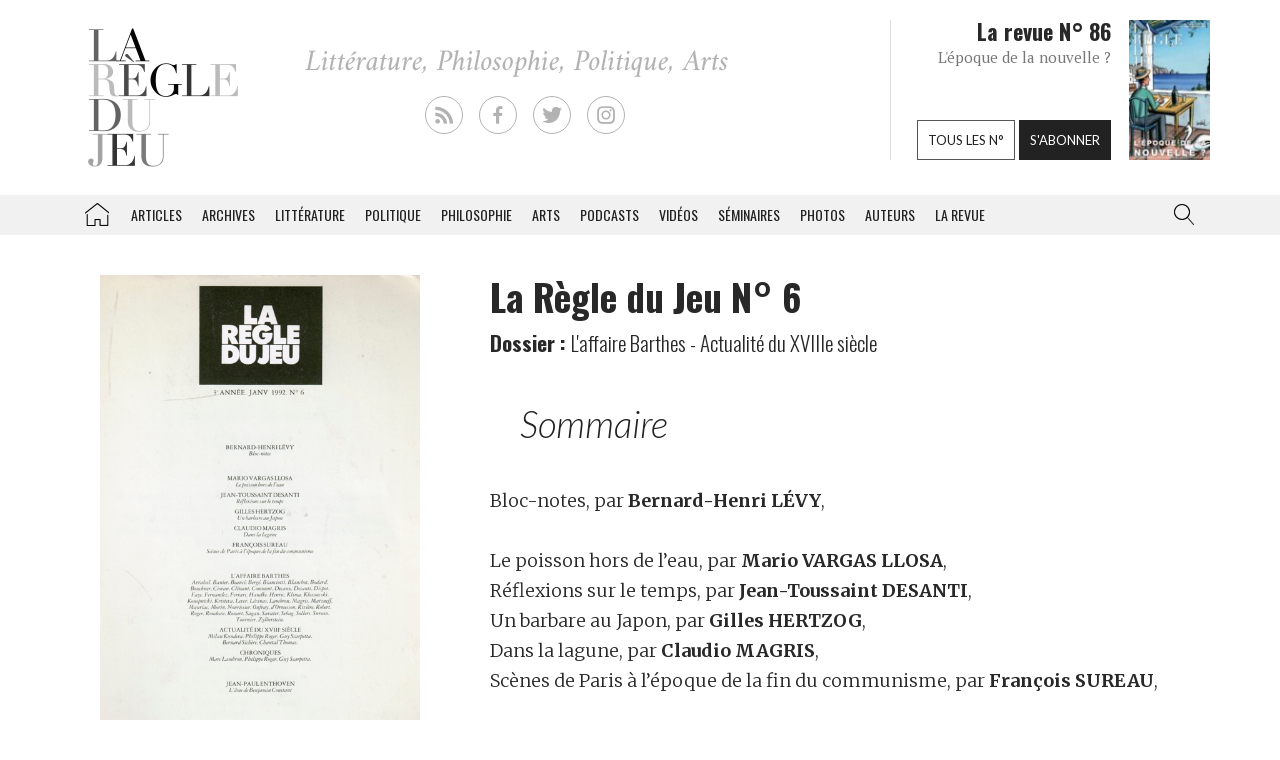

--- FILE ---
content_type: text/html; charset=utf-8
request_url: https://www.google.com/recaptcha/api2/aframe
body_size: 266
content:
<!DOCTYPE HTML><html><head><meta http-equiv="content-type" content="text/html; charset=UTF-8"></head><body><script nonce="Q6Bqp0uFJyrPNzl3D9KaHw">/** Anti-fraud and anti-abuse applications only. See google.com/recaptcha */ try{var clients={'sodar':'https://pagead2.googlesyndication.com/pagead/sodar?'};window.addEventListener("message",function(a){try{if(a.source===window.parent){var b=JSON.parse(a.data);var c=clients[b['id']];if(c){var d=document.createElement('img');d.src=c+b['params']+'&rc='+(localStorage.getItem("rc::a")?sessionStorage.getItem("rc::b"):"");window.document.body.appendChild(d);sessionStorage.setItem("rc::e",parseInt(sessionStorage.getItem("rc::e")||0)+1);localStorage.setItem("rc::h",'1768229029067');}}}catch(b){}});window.parent.postMessage("_grecaptcha_ready", "*");}catch(b){}</script></body></html>

--- FILE ---
content_type: text/css
request_url: https://laregledujeu.org/wp-content/themes/rdjv3/style.css?ver=4.02
body_size: 45189
content:
/*!
Theme Name: rdjv3
Theme URI: https://laregledujeu.org/
Description: Theme cree pour le site La Regle du Jeu
Version: 4.02
-------------------------------------------------------- *//*!
 * Bootstrap v3.3.6 (https://getbootstrap.com)
 * Copyright 2011-2015 Twitter, Inc.
 * Licensed under MIT (https://github.com/twbs/bootstrap/blob/master/LICENSE)
 *//*! normalize.css v3.0.3 | MIT License | github.com/necolas/normalize.css */@import"https://fonts.googleapis.com/css?family=Lato:100,300,400,700,100italic,300italic,400italic,700italic";@import"https://fonts.googleapis.com/css?family=Merriweather:400,300,300italic,400italic,700,700italic";@import"https://fonts.googleapis.com/css?family=PT+Serif:400,700,400italic,700italic";@import"https://fonts.googleapis.com/css?family=Oswald:300,400,700";html{font-family:sans-serif;-ms-text-size-adjust:100%;-webkit-text-size-adjust:100%}body{margin:0}article,aside,details,figcaption,figure,footer,header,hgroup,main,menu,nav,section,summary{display:block}audio,canvas,progress,video{display:inline-block;vertical-align:baseline}audio:not([controls]){display:none;height:0}[hidden],template{display:none}a{background-color:transparent}a:active,a:hover{outline:0}abbr[title]{border-bottom:1px dotted}b,strong{font-weight:bold}dfn{font-style:italic}h1{font-size:2em;margin:.67em 0}mark{background:#ff0;color:#000}small{font-size:80%}sub,sup{font-size:75%;line-height:0;position:relative;vertical-align:baseline}sup{top:-0.5em}sub{bottom:-0.25em}img{border:0}svg:not(:root){overflow:hidden}figure{margin:1em 40px}hr{box-sizing:content-box;height:0}pre{overflow:auto}code,kbd,pre,samp{font-family:monospace,monospace;font-size:1em}button,input,optgroup,select,textarea{color:inherit;font:inherit;margin:0}button{overflow:visible}button,select{text-transform:none}button,html input[type=button],input[type=reset],input[type=submit]{-webkit-appearance:button;cursor:pointer}button[disabled],html input[disabled]{cursor:default}button::-moz-focus-inner,input::-moz-focus-inner{border:0;padding:0}input{line-height:normal}input[type=checkbox],input[type=radio]{box-sizing:border-box;padding:0}input[type=number]::-webkit-inner-spin-button,input[type=number]::-webkit-outer-spin-button{height:auto}input[type=search]{-webkit-appearance:textfield;box-sizing:content-box}input[type=search]::-webkit-search-cancel-button,input[type=search]::-webkit-search-decoration{-webkit-appearance:none}fieldset{border:1px solid silver;margin:0 2px;padding:.35em .625em .75em}legend{border:0;padding:0}textarea{overflow:auto}optgroup{font-weight:bold}table{border-collapse:collapse;border-spacing:0}td,th{padding:0}/*! Source: https://github.com/h5bp/html5-boilerplate/blob/master/src/css/main.css */@media print{*,*:before,*:after{background:transparent !important;color:#000 !important;box-shadow:none !important;text-shadow:none !important}a,a:visited{text-decoration:underline}a[href]:after{content:" (" attr(href) ")"}abbr[title]:after{content:" (" attr(title) ")"}a[href^="#"]:after,a[href^="javascript:"]:after{content:""}pre,blockquote{border:1px solid #999;page-break-inside:avoid}thead{display:table-header-group}tr,img{page-break-inside:avoid}img{max-width:100% !important}p,h2,h3{orphans:3;widows:3}h2,h3{page-break-after:avoid}.navbar{display:none}.btn>.caret,.dropup>.btn>.caret{border-top-color:#000 !important}.label{border:1px solid #000}.table{border-collapse:collapse !important}.table td,.table th{background-color:#fff !important}.table-bordered th,.table-bordered td{border:1px solid #ddd !important}}@font-face{font-family:"Glyphicons Halflings";src:url("bootstrap/assets/fonts/bootstrap/glyphicons-halflings-regular.eot");src:url("bootstrap/assets/fonts/bootstrap/glyphicons-halflings-regular.eot?#iefix") format("embedded-opentype"),url("bootstrap/assets/fonts/bootstrap/glyphicons-halflings-regular.woff2") format("woff2"),url("bootstrap/assets/fonts/bootstrap/glyphicons-halflings-regular.woff") format("woff"),url("bootstrap/assets/fonts/bootstrap/glyphicons-halflings-regular.ttf") format("truetype"),url("bootstrap/assets/fonts/bootstrap/glyphicons-halflings-regular.svg#glyphicons_halflingsregular") format("svg")}.glyphicon{position:relative;top:1px;display:inline-block;font-family:"Glyphicons Halflings";font-style:normal;font-weight:normal;line-height:1;-webkit-font-smoothing:antialiased;-moz-osx-font-smoothing:grayscale}.glyphicon-asterisk:before{content:"*"}.glyphicon-plus:before{content:"+"}.glyphicon-euro:before,.glyphicon-eur:before{content:"€"}.glyphicon-minus:before{content:"−"}.glyphicon-cloud:before{content:"☁"}.glyphicon-envelope:before{content:"✉"}.glyphicon-pencil:before{content:"✏"}.glyphicon-glass:before{content:""}.glyphicon-music:before{content:""}.glyphicon-search:before{content:""}.glyphicon-heart:before{content:""}.glyphicon-star:before{content:""}.glyphicon-star-empty:before{content:""}.glyphicon-user:before{content:""}.glyphicon-film:before{content:""}.glyphicon-th-large:before{content:""}.glyphicon-th:before{content:""}.glyphicon-th-list:before{content:""}.glyphicon-ok:before{content:""}.glyphicon-remove:before{content:""}.glyphicon-zoom-in:before{content:""}.glyphicon-zoom-out:before{content:""}.glyphicon-off:before{content:""}.glyphicon-signal:before{content:""}.glyphicon-cog:before{content:""}.glyphicon-trash:before{content:""}.glyphicon-home:before{content:""}.glyphicon-file:before{content:""}.glyphicon-time:before{content:""}.glyphicon-road:before{content:""}.glyphicon-download-alt:before{content:""}.glyphicon-download:before{content:""}.glyphicon-upload:before{content:""}.glyphicon-inbox:before{content:""}.glyphicon-play-circle:before{content:""}.glyphicon-repeat:before{content:""}.glyphicon-refresh:before{content:""}.glyphicon-list-alt:before{content:""}.glyphicon-lock:before{content:""}.glyphicon-flag:before{content:""}.glyphicon-headphones:before{content:""}.glyphicon-volume-off:before{content:""}.glyphicon-volume-down:before{content:""}.glyphicon-volume-up:before{content:""}.glyphicon-qrcode:before{content:""}.glyphicon-barcode:before{content:""}.glyphicon-tag:before{content:""}.glyphicon-tags:before{content:""}.glyphicon-book:before{content:""}.glyphicon-bookmark:before{content:""}.glyphicon-print:before{content:""}.glyphicon-camera:before{content:""}.glyphicon-font:before{content:""}.glyphicon-bold:before{content:""}.glyphicon-italic:before{content:""}.glyphicon-text-height:before{content:""}.glyphicon-text-width:before{content:""}.glyphicon-align-left:before{content:""}.glyphicon-align-center:before{content:""}.glyphicon-align-right:before{content:""}.glyphicon-align-justify:before{content:""}.glyphicon-list:before{content:""}.glyphicon-indent-left:before{content:""}.glyphicon-indent-right:before{content:""}.glyphicon-facetime-video:before{content:""}.glyphicon-picture:before{content:""}.glyphicon-map-marker:before{content:""}.glyphicon-adjust:before{content:""}.glyphicon-tint:before{content:""}.glyphicon-edit:before{content:""}.glyphicon-share:before{content:""}.glyphicon-check:before{content:""}.glyphicon-move:before{content:""}.glyphicon-step-backward:before{content:""}.glyphicon-fast-backward:before{content:""}.glyphicon-backward:before{content:""}.glyphicon-play:before{content:""}.glyphicon-pause:before{content:""}.glyphicon-stop:before{content:""}.glyphicon-forward:before{content:""}.glyphicon-fast-forward:before{content:""}.glyphicon-step-forward:before{content:""}.glyphicon-eject:before{content:""}.glyphicon-chevron-left:before{content:""}.glyphicon-chevron-right:before{content:""}.glyphicon-plus-sign:before{content:""}.glyphicon-minus-sign:before{content:""}.glyphicon-remove-sign:before{content:""}.glyphicon-ok-sign:before{content:""}.glyphicon-question-sign:before{content:""}.glyphicon-info-sign:before{content:""}.glyphicon-screenshot:before{content:""}.glyphicon-remove-circle:before{content:""}.glyphicon-ok-circle:before{content:""}.glyphicon-ban-circle:before{content:""}.glyphicon-arrow-left:before{content:""}.glyphicon-arrow-right:before{content:""}.glyphicon-arrow-up:before{content:""}.glyphicon-arrow-down:before{content:""}.glyphicon-share-alt:before{content:""}.glyphicon-resize-full:before{content:""}.glyphicon-resize-small:before{content:""}.glyphicon-exclamation-sign:before{content:""}.glyphicon-gift:before{content:""}.glyphicon-leaf:before{content:""}.glyphicon-fire:before{content:""}.glyphicon-eye-open:before{content:""}.glyphicon-eye-close:before{content:""}.glyphicon-warning-sign:before{content:""}.glyphicon-plane:before{content:""}.glyphicon-calendar:before{content:""}.glyphicon-random:before{content:""}.glyphicon-comment:before{content:""}.glyphicon-magnet:before{content:""}.glyphicon-chevron-up:before{content:""}.glyphicon-chevron-down:before{content:""}.glyphicon-retweet:before{content:""}.glyphicon-shopping-cart:before{content:""}.glyphicon-folder-close:before{content:""}.glyphicon-folder-open:before{content:""}.glyphicon-resize-vertical:before{content:""}.glyphicon-resize-horizontal:before{content:""}.glyphicon-hdd:before{content:""}.glyphicon-bullhorn:before{content:""}.glyphicon-bell:before{content:""}.glyphicon-certificate:before{content:""}.glyphicon-thumbs-up:before{content:""}.glyphicon-thumbs-down:before{content:""}.glyphicon-hand-right:before{content:""}.glyphicon-hand-left:before{content:""}.glyphicon-hand-up:before{content:""}.glyphicon-hand-down:before{content:""}.glyphicon-circle-arrow-right:before{content:""}.glyphicon-circle-arrow-left:before{content:""}.glyphicon-circle-arrow-up:before{content:""}.glyphicon-circle-arrow-down:before{content:""}.glyphicon-globe:before{content:""}.glyphicon-wrench:before{content:""}.glyphicon-tasks:before{content:""}.glyphicon-filter:before{content:""}.glyphicon-briefcase:before{content:""}.glyphicon-fullscreen:before{content:""}.glyphicon-dashboard:before{content:""}.glyphicon-paperclip:before{content:""}.glyphicon-heart-empty:before{content:""}.glyphicon-link:before{content:""}.glyphicon-phone:before{content:""}.glyphicon-pushpin:before{content:""}.glyphicon-usd:before{content:""}.glyphicon-gbp:before{content:""}.glyphicon-sort:before{content:""}.glyphicon-sort-by-alphabet:before{content:""}.glyphicon-sort-by-alphabet-alt:before{content:""}.glyphicon-sort-by-order:before{content:""}.glyphicon-sort-by-order-alt:before{content:""}.glyphicon-sort-by-attributes:before{content:""}.glyphicon-sort-by-attributes-alt:before{content:""}.glyphicon-unchecked:before{content:""}.glyphicon-expand:before{content:""}.glyphicon-collapse-down:before{content:""}.glyphicon-collapse-up:before{content:""}.glyphicon-log-in:before{content:""}.glyphicon-flash:before{content:""}.glyphicon-log-out:before{content:""}.glyphicon-new-window:before{content:""}.glyphicon-record:before{content:""}.glyphicon-save:before{content:""}.glyphicon-open:before{content:""}.glyphicon-saved:before{content:""}.glyphicon-import:before{content:""}.glyphicon-export:before{content:""}.glyphicon-send:before{content:""}.glyphicon-floppy-disk:before{content:""}.glyphicon-floppy-saved:before{content:""}.glyphicon-floppy-remove:before{content:""}.glyphicon-floppy-save:before{content:""}.glyphicon-floppy-open:before{content:""}.glyphicon-credit-card:before{content:""}.glyphicon-transfer:before{content:""}.glyphicon-cutlery:before{content:""}.glyphicon-header:before{content:""}.glyphicon-compressed:before{content:""}.glyphicon-earphone:before{content:""}.glyphicon-phone-alt:before{content:""}.glyphicon-tower:before{content:""}.glyphicon-stats:before{content:""}.glyphicon-sd-video:before{content:""}.glyphicon-hd-video:before{content:""}.glyphicon-subtitles:before{content:""}.glyphicon-sound-stereo:before{content:""}.glyphicon-sound-dolby:before{content:""}.glyphicon-sound-5-1:before{content:""}.glyphicon-sound-6-1:before{content:""}.glyphicon-sound-7-1:before{content:""}.glyphicon-copyright-mark:before{content:""}.glyphicon-registration-mark:before{content:""}.glyphicon-cloud-download:before{content:""}.glyphicon-cloud-upload:before{content:""}.glyphicon-tree-conifer:before{content:""}.glyphicon-tree-deciduous:before{content:""}.glyphicon-cd:before{content:""}.glyphicon-save-file:before{content:""}.glyphicon-open-file:before{content:""}.glyphicon-level-up:before{content:""}.glyphicon-copy:before{content:""}.glyphicon-paste:before{content:""}.glyphicon-alert:before{content:""}.glyphicon-equalizer:before{content:""}.glyphicon-king:before{content:""}.glyphicon-queen:before{content:""}.glyphicon-pawn:before{content:""}.glyphicon-bishop:before{content:""}.glyphicon-knight:before{content:""}.glyphicon-baby-formula:before{content:""}.glyphicon-tent:before{content:"⛺"}.glyphicon-blackboard:before{content:""}.glyphicon-bed:before{content:""}.glyphicon-apple:before{content:""}.glyphicon-erase:before{content:""}.glyphicon-hourglass:before{content:"⌛"}.glyphicon-lamp:before{content:""}.glyphicon-duplicate:before{content:""}.glyphicon-piggy-bank:before{content:""}.glyphicon-scissors:before{content:""}.glyphicon-bitcoin:before{content:""}.glyphicon-btc:before{content:""}.glyphicon-xbt:before{content:""}.glyphicon-yen:before{content:"¥"}.glyphicon-jpy:before{content:"¥"}.glyphicon-ruble:before{content:"₽"}.glyphicon-rub:before{content:"₽"}.glyphicon-scale:before{content:""}.glyphicon-ice-lolly:before{content:""}.glyphicon-ice-lolly-tasted:before{content:""}.glyphicon-education:before{content:""}.glyphicon-option-horizontal:before{content:""}.glyphicon-option-vertical:before{content:""}.glyphicon-menu-hamburger:before{content:""}.glyphicon-modal-window:before{content:""}.glyphicon-oil:before{content:""}.glyphicon-grain:before{content:""}.glyphicon-sunglasses:before{content:""}.glyphicon-text-size:before{content:""}.glyphicon-text-color:before{content:""}.glyphicon-text-background:before{content:""}.glyphicon-object-align-top:before{content:""}.glyphicon-object-align-bottom:before{content:""}.glyphicon-object-align-horizontal:before{content:""}.glyphicon-object-align-left:before{content:""}.glyphicon-object-align-vertical:before{content:""}.glyphicon-object-align-right:before{content:""}.glyphicon-triangle-right:before{content:""}.glyphicon-triangle-left:before{content:""}.glyphicon-triangle-bottom:before{content:""}.glyphicon-triangle-top:before{content:""}.glyphicon-console:before{content:""}.glyphicon-superscript:before{content:""}.glyphicon-subscript:before{content:""}.glyphicon-menu-left:before{content:""}.glyphicon-menu-right:before{content:""}.glyphicon-menu-down:before{content:""}.glyphicon-menu-up:before{content:""}*{box-sizing:border-box}*:before,*:after{box-sizing:border-box}html{font-size:10px;-webkit-tap-highlight-color:rgba(0,0,0,0)}body{font-family:"Helvetica Neue",Helvetica,Arial,sans-serif;font-size:14px;line-height:1.428571429;color:#333;background-color:#fff}input,button,select,textarea{font-family:inherit;font-size:inherit;line-height:inherit}a{color:#337ab7;text-decoration:none}a:hover,a:focus{color:#23527c;text-decoration:underline}a:focus{outline:thin dotted;outline:5px auto -webkit-focus-ring-color;outline-offset:-2px}figure{margin:0}img{vertical-align:middle}.img-responsive{display:block;max-width:100%;height:auto}.img-rounded{border-radius:4px}.img-thumbnail{padding:4px;line-height:1.428571429;background-color:#fff;border:1px solid #ddd;border-radius:4px;transition:all .2s ease-in-out;display:inline-block;max-width:100%;height:auto}.img-circle{border-radius:50%}hr{margin-top:20px;margin-bottom:20px;border:0;border-top:1px solid #eee}.sr-only{position:absolute;width:1px;height:1px;margin:-1px;padding:0;overflow:hidden;clip:rect(0, 0, 0, 0);border:0}.sr-only-focusable:active,.sr-only-focusable:focus{position:static;width:auto;height:auto;margin:0;overflow:visible;clip:auto}[role=button]{cursor:pointer}h1,h2,h3,h4,h5,h6,.h1,.h2,.h3,.h4,.h5,.h6{font-family:inherit;font-weight:500;line-height:1.1;color:inherit}h1 small,h1 .small,h2 small,h2 .small,h3 small,h3 .small,h4 small,h4 .small,h5 small,h5 .small,h6 small,h6 .small,.h1 small,.h1 .small,.h2 small,.h2 .small,.h3 small,.h3 .small,.h4 small,.h4 .small,.h5 small,.h5 .small,.h6 small,.h6 .small{font-weight:normal;line-height:1;color:#777}h1,.h1,h2,.h2,h3,.h3{margin-top:20px;margin-bottom:10px}h1 small,h1 .small,.h1 small,.h1 .small,h2 small,h2 .small,.h2 small,.h2 .small,h3 small,h3 .small,.h3 small,.h3 .small{font-size:65%}h4,.h4,h5,.h5,h6,.h6{margin-top:10px;margin-bottom:10px}h4 small,h4 .small,.h4 small,.h4 .small,h5 small,h5 .small,.h5 small,.h5 .small,h6 small,h6 .small,.h6 small,.h6 .small{font-size:75%}h1,.h1{font-size:36px}h2,.h2{font-size:30px}h3,.h3{font-size:24px}h4,.h4{font-size:18px}h5,.h5{font-size:14px}h6,.h6{font-size:12px}p{margin:0 0 10px}.lead{margin-bottom:20px;font-size:16px;font-weight:300;line-height:1.4}@media(min-width: 768px){.lead{font-size:21px}}small,.small{font-size:85%}mark,.mark{background-color:#fcf8e3;padding:.2em}.text-left{text-align:left}.text-right{text-align:right}.text-center{text-align:center}.text-justify{text-align:justify}.text-nowrap{white-space:nowrap}.text-lowercase{text-transform:lowercase}.text-uppercase,.initialism{text-transform:uppercase}.text-capitalize{text-transform:capitalize}.text-muted{color:#777}.text-primary{color:#337ab7}a.text-primary:hover,a.text-primary:focus{color:#286090}.text-success{color:#3c763d}a.text-success:hover,a.text-success:focus{color:#2b542c}.text-info{color:#31708f}a.text-info:hover,a.text-info:focus{color:#245269}.text-warning{color:#8a6d3b}a.text-warning:hover,a.text-warning:focus{color:#66512c}.text-danger{color:#a94442}a.text-danger:hover,a.text-danger:focus{color:#843534}.bg-primary{color:#fff}.bg-primary{background-color:#337ab7}a.bg-primary:hover,a.bg-primary:focus{background-color:#286090}.bg-success{background-color:#dff0d8}a.bg-success:hover,a.bg-success:focus{background-color:#c1e2b3}.bg-info{background-color:#d9edf7}a.bg-info:hover,a.bg-info:focus{background-color:#afd9ee}.bg-warning{background-color:#fcf8e3}a.bg-warning:hover,a.bg-warning:focus{background-color:#f7ecb5}.bg-danger{background-color:#f2dede}a.bg-danger:hover,a.bg-danger:focus{background-color:#e4b9b9}.page-header{padding-bottom:9px;margin:40px 0 20px;border-bottom:1px solid #eee}ul,ol{margin-top:0;margin-bottom:10px}ul ul,ul ol,ol ul,ol ol{margin-bottom:0}.list-unstyled{padding-left:0;list-style:none}.list-inline{padding-left:0;list-style:none;margin-left:-5px}.list-inline>li{display:inline-block;padding-left:5px;padding-right:5px}dl{margin-top:0;margin-bottom:20px}dt,dd{line-height:1.428571429}dt{font-weight:bold}dd{margin-left:0}.dl-horizontal dd:before,.dl-horizontal dd:after{content:" ";display:table}.dl-horizontal dd:after{clear:both}@media(min-width: 768px){.dl-horizontal dt{float:left;width:160px;clear:left;text-align:right;overflow:hidden;text-overflow:ellipsis;white-space:nowrap}.dl-horizontal dd{margin-left:180px}}abbr[title],abbr[data-original-title]{cursor:help;border-bottom:1px dotted #777}.initialism{font-size:90%}blockquote{padding:10px 20px;margin:0 0 20px;font-size:17.5px;border-left:5px solid #eee}blockquote p:last-child,blockquote ul:last-child,blockquote ol:last-child{margin-bottom:0}blockquote footer,blockquote small,blockquote .small{display:block;font-size:80%;line-height:1.428571429;color:#777}blockquote footer:before,blockquote small:before,blockquote .small:before{content:"— "}.blockquote-reverse,blockquote.pull-right{padding-right:15px;padding-left:0;border-right:5px solid #eee;border-left:0;text-align:right}.blockquote-reverse footer:before,.blockquote-reverse small:before,.blockquote-reverse .small:before,blockquote.pull-right footer:before,blockquote.pull-right small:before,blockquote.pull-right .small:before{content:""}.blockquote-reverse footer:after,.blockquote-reverse small:after,.blockquote-reverse .small:after,blockquote.pull-right footer:after,blockquote.pull-right small:after,blockquote.pull-right .small:after{content:" —"}address{margin-bottom:20px;font-style:normal;line-height:1.428571429}code,kbd,pre,samp{font-family:Menlo,Monaco,Consolas,"Courier New",monospace}code{padding:2px 4px;font-size:90%;color:#c7254e;background-color:#f9f2f4;border-radius:4px}kbd{padding:2px 4px;font-size:90%;color:#fff;background-color:#333;border-radius:4px;box-shadow:inset 0 -1px 0 rgba(0,0,0,.25)}kbd kbd{padding:0;font-size:100%;font-weight:bold;box-shadow:none}pre{display:block;padding:9.5px;margin:0 0 10px;font-size:13px;line-height:1.428571429;word-break:break-all;word-wrap:break-word;color:#333;background-color:#f5f5f5;border:1px solid #ccc;border-radius:4px}pre code{padding:0;font-size:inherit;color:inherit;white-space:pre-wrap;background-color:transparent;border-radius:0}.pre-scrollable{max-height:340px;overflow-y:scroll}.container{margin-right:auto;margin-left:auto;padding-left:15px;padding-right:15px}.container:before,.container:after{content:" ";display:table}.container:after{clear:both}@media(min-width: 768px){.container{width:750px}}@media(min-width: 992px){.container{width:970px}}@media(min-width: 1200px){.container{width:1170px}}.container-fluid{margin-right:auto;margin-left:auto;padding-left:15px;padding-right:15px}.container-fluid:before,.container-fluid:after{content:" ";display:table}.container-fluid:after{clear:both}.row{margin-left:-15px;margin-right:-15px}.row:before,.row:after{content:" ";display:table}.row:after{clear:both}.col-xs-1,.col-sm-1,.col-md-1,.col-lg-1,.col-xs-2,.col-sm-2,.col-md-2,.col-lg-2,.col-xs-3,.col-sm-3,.col-md-3,.col-lg-3,.col-xs-4,.col-sm-4,.col-md-4,.col-lg-4,.col-xs-5,.col-sm-5,.col-md-5,.col-lg-5,.col-xs-6,.col-sm-6,.col-md-6,.col-lg-6,.col-xs-7,.col-sm-7,.col-md-7,.col-lg-7,.col-xs-8,.col-sm-8,.col-md-8,.col-lg-8,.col-xs-9,.col-sm-9,.col-md-9,.col-lg-9,.col-xs-10,.col-sm-10,.col-md-10,.col-lg-10,.col-xs-11,.col-sm-11,.col-md-11,.col-lg-11,.col-xs-12,.col-sm-12,.col-md-12,.col-lg-12,.col-xs-13,.col-sm-13,.col-md-13,.col-lg-13,.col-xs-14,.col-sm-14,.col-md-14,.col-lg-14,.col-xs-15,.col-sm-15,.col-md-15,.col-lg-15,.col-xs-16,.col-sm-16,.col-md-16,.col-lg-16,.col-xs-17,.col-sm-17,.col-md-17,.col-lg-17,.col-xs-18,.col-sm-18,.col-md-18,.col-lg-18,.col-xs-19,.col-sm-19,.col-md-19,.col-lg-19,.col-xs-20,.col-sm-20,.col-md-20,.col-lg-20,.col-xs-21,.col-sm-21,.col-md-21,.col-lg-21,.col-xs-22,.col-sm-22,.col-md-22,.col-lg-22,.col-xs-23,.col-sm-23,.col-md-23,.col-lg-23,.col-xs-24,.col-sm-24,.col-md-24,.col-lg-24,.col-xs-25,.col-sm-25,.col-md-25,.col-lg-25,.col-xs-26,.col-sm-26,.col-md-26,.col-lg-26,.col-xs-27,.col-sm-27,.col-md-27,.col-lg-27,.col-xs-28,.col-sm-28,.col-md-28,.col-lg-28,.col-xs-29,.col-sm-29,.col-md-29,.col-lg-29,.col-xs-30,.col-sm-30,.col-md-30,.col-lg-30,.col-xs-31,.col-sm-31,.col-md-31,.col-lg-31,.col-xs-32,.col-sm-32,.col-md-32,.col-lg-32,.col-xs-33,.col-sm-33,.col-md-33,.col-lg-33,.col-xs-34,.col-sm-34,.col-md-34,.col-lg-34,.col-xs-35,.col-sm-35,.col-md-35,.col-lg-35,.col-xs-36,.col-sm-36,.col-md-36,.col-lg-36,.col-xs-37,.col-sm-37,.col-md-37,.col-lg-37,.col-xs-38,.col-sm-38,.col-md-38,.col-lg-38,.col-xs-39,.col-sm-39,.col-md-39,.col-lg-39,.col-xs-40,.col-sm-40,.col-md-40,.col-lg-40,.col-xs-41,.col-sm-41,.col-md-41,.col-lg-41,.col-xs-42,.col-sm-42,.col-md-42,.col-lg-42,.col-xs-43,.col-sm-43,.col-md-43,.col-lg-43,.col-xs-44,.col-sm-44,.col-md-44,.col-lg-44,.col-xs-45,.col-sm-45,.col-md-45,.col-lg-45,.col-xs-46,.col-sm-46,.col-md-46,.col-lg-46,.col-xs-47,.col-sm-47,.col-md-47,.col-lg-47,.col-xs-48,.col-sm-48,.col-md-48,.col-lg-48,.col-xs-49,.col-sm-49,.col-md-49,.col-lg-49,.col-xs-50,.col-sm-50,.col-md-50,.col-lg-50,.col-xs-51,.col-sm-51,.col-md-51,.col-lg-51,.col-xs-52,.col-sm-52,.col-md-52,.col-lg-52,.col-xs-53,.col-sm-53,.col-md-53,.col-lg-53,.col-xs-54,.col-sm-54,.col-md-54,.col-lg-54,.col-xs-55,.col-sm-55,.col-md-55,.col-lg-55,.col-xs-56,.col-sm-56,.col-md-56,.col-lg-56,.col-xs-57,.col-sm-57,.col-md-57,.col-lg-57,.col-xs-58,.col-sm-58,.col-md-58,.col-lg-58,.col-xs-59,.col-sm-59,.col-md-59,.col-lg-59,.col-xs-60,.col-sm-60,.col-md-60,.col-lg-60{position:relative;min-height:1px;padding-left:15px;padding-right:15px}.col-xs-1,.col-xs-2,.col-xs-3,.col-xs-4,.col-xs-5,.col-xs-6,.col-xs-7,.col-xs-8,.col-xs-9,.col-xs-10,.col-xs-11,.col-xs-12,.col-xs-13,.col-xs-14,.col-xs-15,.col-xs-16,.col-xs-17,.col-xs-18,.col-xs-19,.col-xs-20,.col-xs-21,.col-xs-22,.col-xs-23,.col-xs-24,.col-xs-25,.col-xs-26,.col-xs-27,.col-xs-28,.col-xs-29,.col-xs-30,.col-xs-31,.col-xs-32,.col-xs-33,.col-xs-34,.col-xs-35,.col-xs-36,.col-xs-37,.col-xs-38,.col-xs-39,.col-xs-40,.col-xs-41,.col-xs-42,.col-xs-43,.col-xs-44,.col-xs-45,.col-xs-46,.col-xs-47,.col-xs-48,.col-xs-49,.col-xs-50,.col-xs-51,.col-xs-52,.col-xs-53,.col-xs-54,.col-xs-55,.col-xs-56,.col-xs-57,.col-xs-58,.col-xs-59,.col-xs-60{float:left}.col-xs-1{width:1.6666666667%}.col-xs-2{width:3.3333333333%}.col-xs-3{width:5%}.col-xs-4{width:6.6666666667%}.col-xs-5{width:8.3333333333%}.col-xs-6{width:10%}.col-xs-7{width:11.6666666667%}.col-xs-8{width:13.3333333333%}.col-xs-9{width:15%}.col-xs-10{width:16.6666666667%}.col-xs-11{width:18.3333333333%}.col-xs-12{width:20%}.col-xs-13{width:21.6666666667%}.col-xs-14{width:23.3333333333%}.col-xs-15{width:25%}.col-xs-16{width:26.6666666667%}.col-xs-17{width:28.3333333333%}.col-xs-18{width:30%}.col-xs-19{width:31.6666666667%}.col-xs-20{width:33.3333333333%}.col-xs-21{width:35%}.col-xs-22{width:36.6666666667%}.col-xs-23{width:38.3333333333%}.col-xs-24{width:40%}.col-xs-25{width:41.6666666667%}.col-xs-26{width:43.3333333333%}.col-xs-27{width:45%}.col-xs-28{width:46.6666666667%}.col-xs-29{width:48.3333333333%}.col-xs-30{width:50%}.col-xs-31{width:51.6666666667%}.col-xs-32{width:53.3333333333%}.col-xs-33{width:55%}.col-xs-34{width:56.6666666667%}.col-xs-35{width:58.3333333333%}.col-xs-36{width:60%}.col-xs-37{width:61.6666666667%}.col-xs-38{width:63.3333333333%}.col-xs-39{width:65%}.col-xs-40{width:66.6666666667%}.col-xs-41{width:68.3333333333%}.col-xs-42{width:70%}.col-xs-43{width:71.6666666667%}.col-xs-44{width:73.3333333333%}.col-xs-45{width:75%}.col-xs-46{width:76.6666666667%}.col-xs-47{width:78.3333333333%}.col-xs-48{width:80%}.col-xs-49{width:81.6666666667%}.col-xs-50{width:83.3333333333%}.col-xs-51{width:85%}.col-xs-52{width:86.6666666667%}.col-xs-53{width:88.3333333333%}.col-xs-54{width:90%}.col-xs-55{width:91.6666666667%}.col-xs-56{width:93.3333333333%}.col-xs-57{width:95%}.col-xs-58{width:96.6666666667%}.col-xs-59{width:98.3333333333%}.col-xs-60{width:100%}.col-xs-pull-0{right:auto}.col-xs-pull-1{right:1.6666666667%}.col-xs-pull-2{right:3.3333333333%}.col-xs-pull-3{right:5%}.col-xs-pull-4{right:6.6666666667%}.col-xs-pull-5{right:8.3333333333%}.col-xs-pull-6{right:10%}.col-xs-pull-7{right:11.6666666667%}.col-xs-pull-8{right:13.3333333333%}.col-xs-pull-9{right:15%}.col-xs-pull-10{right:16.6666666667%}.col-xs-pull-11{right:18.3333333333%}.col-xs-pull-12{right:20%}.col-xs-pull-13{right:21.6666666667%}.col-xs-pull-14{right:23.3333333333%}.col-xs-pull-15{right:25%}.col-xs-pull-16{right:26.6666666667%}.col-xs-pull-17{right:28.3333333333%}.col-xs-pull-18{right:30%}.col-xs-pull-19{right:31.6666666667%}.col-xs-pull-20{right:33.3333333333%}.col-xs-pull-21{right:35%}.col-xs-pull-22{right:36.6666666667%}.col-xs-pull-23{right:38.3333333333%}.col-xs-pull-24{right:40%}.col-xs-pull-25{right:41.6666666667%}.col-xs-pull-26{right:43.3333333333%}.col-xs-pull-27{right:45%}.col-xs-pull-28{right:46.6666666667%}.col-xs-pull-29{right:48.3333333333%}.col-xs-pull-30{right:50%}.col-xs-pull-31{right:51.6666666667%}.col-xs-pull-32{right:53.3333333333%}.col-xs-pull-33{right:55%}.col-xs-pull-34{right:56.6666666667%}.col-xs-pull-35{right:58.3333333333%}.col-xs-pull-36{right:60%}.col-xs-pull-37{right:61.6666666667%}.col-xs-pull-38{right:63.3333333333%}.col-xs-pull-39{right:65%}.col-xs-pull-40{right:66.6666666667%}.col-xs-pull-41{right:68.3333333333%}.col-xs-pull-42{right:70%}.col-xs-pull-43{right:71.6666666667%}.col-xs-pull-44{right:73.3333333333%}.col-xs-pull-45{right:75%}.col-xs-pull-46{right:76.6666666667%}.col-xs-pull-47{right:78.3333333333%}.col-xs-pull-48{right:80%}.col-xs-pull-49{right:81.6666666667%}.col-xs-pull-50{right:83.3333333333%}.col-xs-pull-51{right:85%}.col-xs-pull-52{right:86.6666666667%}.col-xs-pull-53{right:88.3333333333%}.col-xs-pull-54{right:90%}.col-xs-pull-55{right:91.6666666667%}.col-xs-pull-56{right:93.3333333333%}.col-xs-pull-57{right:95%}.col-xs-pull-58{right:96.6666666667%}.col-xs-pull-59{right:98.3333333333%}.col-xs-pull-60{right:100%}.col-xs-push-0{left:auto}.col-xs-push-1{left:1.6666666667%}.col-xs-push-2{left:3.3333333333%}.col-xs-push-3{left:5%}.col-xs-push-4{left:6.6666666667%}.col-xs-push-5{left:8.3333333333%}.col-xs-push-6{left:10%}.col-xs-push-7{left:11.6666666667%}.col-xs-push-8{left:13.3333333333%}.col-xs-push-9{left:15%}.col-xs-push-10{left:16.6666666667%}.col-xs-push-11{left:18.3333333333%}.col-xs-push-12{left:20%}.col-xs-push-13{left:21.6666666667%}.col-xs-push-14{left:23.3333333333%}.col-xs-push-15{left:25%}.col-xs-push-16{left:26.6666666667%}.col-xs-push-17{left:28.3333333333%}.col-xs-push-18{left:30%}.col-xs-push-19{left:31.6666666667%}.col-xs-push-20{left:33.3333333333%}.col-xs-push-21{left:35%}.col-xs-push-22{left:36.6666666667%}.col-xs-push-23{left:38.3333333333%}.col-xs-push-24{left:40%}.col-xs-push-25{left:41.6666666667%}.col-xs-push-26{left:43.3333333333%}.col-xs-push-27{left:45%}.col-xs-push-28{left:46.6666666667%}.col-xs-push-29{left:48.3333333333%}.col-xs-push-30{left:50%}.col-xs-push-31{left:51.6666666667%}.col-xs-push-32{left:53.3333333333%}.col-xs-push-33{left:55%}.col-xs-push-34{left:56.6666666667%}.col-xs-push-35{left:58.3333333333%}.col-xs-push-36{left:60%}.col-xs-push-37{left:61.6666666667%}.col-xs-push-38{left:63.3333333333%}.col-xs-push-39{left:65%}.col-xs-push-40{left:66.6666666667%}.col-xs-push-41{left:68.3333333333%}.col-xs-push-42{left:70%}.col-xs-push-43{left:71.6666666667%}.col-xs-push-44{left:73.3333333333%}.col-xs-push-45{left:75%}.col-xs-push-46{left:76.6666666667%}.col-xs-push-47{left:78.3333333333%}.col-xs-push-48{left:80%}.col-xs-push-49{left:81.6666666667%}.col-xs-push-50{left:83.3333333333%}.col-xs-push-51{left:85%}.col-xs-push-52{left:86.6666666667%}.col-xs-push-53{left:88.3333333333%}.col-xs-push-54{left:90%}.col-xs-push-55{left:91.6666666667%}.col-xs-push-56{left:93.3333333333%}.col-xs-push-57{left:95%}.col-xs-push-58{left:96.6666666667%}.col-xs-push-59{left:98.3333333333%}.col-xs-push-60{left:100%}.col-xs-offset-0{margin-left:0%}.col-xs-offset-1{margin-left:1.6666666667%}.col-xs-offset-2{margin-left:3.3333333333%}.col-xs-offset-3{margin-left:5%}.col-xs-offset-4{margin-left:6.6666666667%}.col-xs-offset-5{margin-left:8.3333333333%}.col-xs-offset-6{margin-left:10%}.col-xs-offset-7{margin-left:11.6666666667%}.col-xs-offset-8{margin-left:13.3333333333%}.col-xs-offset-9{margin-left:15%}.col-xs-offset-10{margin-left:16.6666666667%}.col-xs-offset-11{margin-left:18.3333333333%}.col-xs-offset-12{margin-left:20%}.col-xs-offset-13{margin-left:21.6666666667%}.col-xs-offset-14{margin-left:23.3333333333%}.col-xs-offset-15{margin-left:25%}.col-xs-offset-16{margin-left:26.6666666667%}.col-xs-offset-17{margin-left:28.3333333333%}.col-xs-offset-18{margin-left:30%}.col-xs-offset-19{margin-left:31.6666666667%}.col-xs-offset-20{margin-left:33.3333333333%}.col-xs-offset-21{margin-left:35%}.col-xs-offset-22{margin-left:36.6666666667%}.col-xs-offset-23{margin-left:38.3333333333%}.col-xs-offset-24{margin-left:40%}.col-xs-offset-25{margin-left:41.6666666667%}.col-xs-offset-26{margin-left:43.3333333333%}.col-xs-offset-27{margin-left:45%}.col-xs-offset-28{margin-left:46.6666666667%}.col-xs-offset-29{margin-left:48.3333333333%}.col-xs-offset-30{margin-left:50%}.col-xs-offset-31{margin-left:51.6666666667%}.col-xs-offset-32{margin-left:53.3333333333%}.col-xs-offset-33{margin-left:55%}.col-xs-offset-34{margin-left:56.6666666667%}.col-xs-offset-35{margin-left:58.3333333333%}.col-xs-offset-36{margin-left:60%}.col-xs-offset-37{margin-left:61.6666666667%}.col-xs-offset-38{margin-left:63.3333333333%}.col-xs-offset-39{margin-left:65%}.col-xs-offset-40{margin-left:66.6666666667%}.col-xs-offset-41{margin-left:68.3333333333%}.col-xs-offset-42{margin-left:70%}.col-xs-offset-43{margin-left:71.6666666667%}.col-xs-offset-44{margin-left:73.3333333333%}.col-xs-offset-45{margin-left:75%}.col-xs-offset-46{margin-left:76.6666666667%}.col-xs-offset-47{margin-left:78.3333333333%}.col-xs-offset-48{margin-left:80%}.col-xs-offset-49{margin-left:81.6666666667%}.col-xs-offset-50{margin-left:83.3333333333%}.col-xs-offset-51{margin-left:85%}.col-xs-offset-52{margin-left:86.6666666667%}.col-xs-offset-53{margin-left:88.3333333333%}.col-xs-offset-54{margin-left:90%}.col-xs-offset-55{margin-left:91.6666666667%}.col-xs-offset-56{margin-left:93.3333333333%}.col-xs-offset-57{margin-left:95%}.col-xs-offset-58{margin-left:96.6666666667%}.col-xs-offset-59{margin-left:98.3333333333%}.col-xs-offset-60{margin-left:100%}@media(min-width: 768px){.col-sm-1,.col-sm-2,.col-sm-3,.col-sm-4,.col-sm-5,.col-sm-6,.col-sm-7,.col-sm-8,.col-sm-9,.col-sm-10,.col-sm-11,.col-sm-12,.col-sm-13,.col-sm-14,.col-sm-15,.col-sm-16,.col-sm-17,.col-sm-18,.col-sm-19,.col-sm-20,.col-sm-21,.col-sm-22,.col-sm-23,.col-sm-24,.col-sm-25,.col-sm-26,.col-sm-27,.col-sm-28,.col-sm-29,.col-sm-30,.col-sm-31,.col-sm-32,.col-sm-33,.col-sm-34,.col-sm-35,.col-sm-36,.col-sm-37,.col-sm-38,.col-sm-39,.col-sm-40,.col-sm-41,.col-sm-42,.col-sm-43,.col-sm-44,.col-sm-45,.col-sm-46,.col-sm-47,.col-sm-48,.col-sm-49,.col-sm-50,.col-sm-51,.col-sm-52,.col-sm-53,.col-sm-54,.col-sm-55,.col-sm-56,.col-sm-57,.col-sm-58,.col-sm-59,.col-sm-60{float:left}.col-sm-1{width:1.6666666667%}.col-sm-2{width:3.3333333333%}.col-sm-3{width:5%}.col-sm-4{width:6.6666666667%}.col-sm-5{width:8.3333333333%}.col-sm-6{width:10%}.col-sm-7{width:11.6666666667%}.col-sm-8{width:13.3333333333%}.col-sm-9{width:15%}.col-sm-10{width:16.6666666667%}.col-sm-11{width:18.3333333333%}.col-sm-12{width:20%}.col-sm-13{width:21.6666666667%}.col-sm-14{width:23.3333333333%}.col-sm-15{width:25%}.col-sm-16{width:26.6666666667%}.col-sm-17{width:28.3333333333%}.col-sm-18{width:30%}.col-sm-19{width:31.6666666667%}.col-sm-20{width:33.3333333333%}.col-sm-21{width:35%}.col-sm-22{width:36.6666666667%}.col-sm-23{width:38.3333333333%}.col-sm-24{width:40%}.col-sm-25{width:41.6666666667%}.col-sm-26{width:43.3333333333%}.col-sm-27{width:45%}.col-sm-28{width:46.6666666667%}.col-sm-29{width:48.3333333333%}.col-sm-30{width:50%}.col-sm-31{width:51.6666666667%}.col-sm-32{width:53.3333333333%}.col-sm-33{width:55%}.col-sm-34{width:56.6666666667%}.col-sm-35{width:58.3333333333%}.col-sm-36{width:60%}.col-sm-37{width:61.6666666667%}.col-sm-38{width:63.3333333333%}.col-sm-39{width:65%}.col-sm-40{width:66.6666666667%}.col-sm-41{width:68.3333333333%}.col-sm-42{width:70%}.col-sm-43{width:71.6666666667%}.col-sm-44{width:73.3333333333%}.col-sm-45{width:75%}.col-sm-46{width:76.6666666667%}.col-sm-47{width:78.3333333333%}.col-sm-48{width:80%}.col-sm-49{width:81.6666666667%}.col-sm-50{width:83.3333333333%}.col-sm-51{width:85%}.col-sm-52{width:86.6666666667%}.col-sm-53{width:88.3333333333%}.col-sm-54{width:90%}.col-sm-55{width:91.6666666667%}.col-sm-56{width:93.3333333333%}.col-sm-57{width:95%}.col-sm-58{width:96.6666666667%}.col-sm-59{width:98.3333333333%}.col-sm-60{width:100%}.col-sm-pull-0{right:auto}.col-sm-pull-1{right:1.6666666667%}.col-sm-pull-2{right:3.3333333333%}.col-sm-pull-3{right:5%}.col-sm-pull-4{right:6.6666666667%}.col-sm-pull-5{right:8.3333333333%}.col-sm-pull-6{right:10%}.col-sm-pull-7{right:11.6666666667%}.col-sm-pull-8{right:13.3333333333%}.col-sm-pull-9{right:15%}.col-sm-pull-10{right:16.6666666667%}.col-sm-pull-11{right:18.3333333333%}.col-sm-pull-12{right:20%}.col-sm-pull-13{right:21.6666666667%}.col-sm-pull-14{right:23.3333333333%}.col-sm-pull-15{right:25%}.col-sm-pull-16{right:26.6666666667%}.col-sm-pull-17{right:28.3333333333%}.col-sm-pull-18{right:30%}.col-sm-pull-19{right:31.6666666667%}.col-sm-pull-20{right:33.3333333333%}.col-sm-pull-21{right:35%}.col-sm-pull-22{right:36.6666666667%}.col-sm-pull-23{right:38.3333333333%}.col-sm-pull-24{right:40%}.col-sm-pull-25{right:41.6666666667%}.col-sm-pull-26{right:43.3333333333%}.col-sm-pull-27{right:45%}.col-sm-pull-28{right:46.6666666667%}.col-sm-pull-29{right:48.3333333333%}.col-sm-pull-30{right:50%}.col-sm-pull-31{right:51.6666666667%}.col-sm-pull-32{right:53.3333333333%}.col-sm-pull-33{right:55%}.col-sm-pull-34{right:56.6666666667%}.col-sm-pull-35{right:58.3333333333%}.col-sm-pull-36{right:60%}.col-sm-pull-37{right:61.6666666667%}.col-sm-pull-38{right:63.3333333333%}.col-sm-pull-39{right:65%}.col-sm-pull-40{right:66.6666666667%}.col-sm-pull-41{right:68.3333333333%}.col-sm-pull-42{right:70%}.col-sm-pull-43{right:71.6666666667%}.col-sm-pull-44{right:73.3333333333%}.col-sm-pull-45{right:75%}.col-sm-pull-46{right:76.6666666667%}.col-sm-pull-47{right:78.3333333333%}.col-sm-pull-48{right:80%}.col-sm-pull-49{right:81.6666666667%}.col-sm-pull-50{right:83.3333333333%}.col-sm-pull-51{right:85%}.col-sm-pull-52{right:86.6666666667%}.col-sm-pull-53{right:88.3333333333%}.col-sm-pull-54{right:90%}.col-sm-pull-55{right:91.6666666667%}.col-sm-pull-56{right:93.3333333333%}.col-sm-pull-57{right:95%}.col-sm-pull-58{right:96.6666666667%}.col-sm-pull-59{right:98.3333333333%}.col-sm-pull-60{right:100%}.col-sm-push-0{left:auto}.col-sm-push-1{left:1.6666666667%}.col-sm-push-2{left:3.3333333333%}.col-sm-push-3{left:5%}.col-sm-push-4{left:6.6666666667%}.col-sm-push-5{left:8.3333333333%}.col-sm-push-6{left:10%}.col-sm-push-7{left:11.6666666667%}.col-sm-push-8{left:13.3333333333%}.col-sm-push-9{left:15%}.col-sm-push-10{left:16.6666666667%}.col-sm-push-11{left:18.3333333333%}.col-sm-push-12{left:20%}.col-sm-push-13{left:21.6666666667%}.col-sm-push-14{left:23.3333333333%}.col-sm-push-15{left:25%}.col-sm-push-16{left:26.6666666667%}.col-sm-push-17{left:28.3333333333%}.col-sm-push-18{left:30%}.col-sm-push-19{left:31.6666666667%}.col-sm-push-20{left:33.3333333333%}.col-sm-push-21{left:35%}.col-sm-push-22{left:36.6666666667%}.col-sm-push-23{left:38.3333333333%}.col-sm-push-24{left:40%}.col-sm-push-25{left:41.6666666667%}.col-sm-push-26{left:43.3333333333%}.col-sm-push-27{left:45%}.col-sm-push-28{left:46.6666666667%}.col-sm-push-29{left:48.3333333333%}.col-sm-push-30{left:50%}.col-sm-push-31{left:51.6666666667%}.col-sm-push-32{left:53.3333333333%}.col-sm-push-33{left:55%}.col-sm-push-34{left:56.6666666667%}.col-sm-push-35{left:58.3333333333%}.col-sm-push-36{left:60%}.col-sm-push-37{left:61.6666666667%}.col-sm-push-38{left:63.3333333333%}.col-sm-push-39{left:65%}.col-sm-push-40{left:66.6666666667%}.col-sm-push-41{left:68.3333333333%}.col-sm-push-42{left:70%}.col-sm-push-43{left:71.6666666667%}.col-sm-push-44{left:73.3333333333%}.col-sm-push-45{left:75%}.col-sm-push-46{left:76.6666666667%}.col-sm-push-47{left:78.3333333333%}.col-sm-push-48{left:80%}.col-sm-push-49{left:81.6666666667%}.col-sm-push-50{left:83.3333333333%}.col-sm-push-51{left:85%}.col-sm-push-52{left:86.6666666667%}.col-sm-push-53{left:88.3333333333%}.col-sm-push-54{left:90%}.col-sm-push-55{left:91.6666666667%}.col-sm-push-56{left:93.3333333333%}.col-sm-push-57{left:95%}.col-sm-push-58{left:96.6666666667%}.col-sm-push-59{left:98.3333333333%}.col-sm-push-60{left:100%}.col-sm-offset-0{margin-left:0%}.col-sm-offset-1{margin-left:1.6666666667%}.col-sm-offset-2{margin-left:3.3333333333%}.col-sm-offset-3{margin-left:5%}.col-sm-offset-4{margin-left:6.6666666667%}.col-sm-offset-5{margin-left:8.3333333333%}.col-sm-offset-6{margin-left:10%}.col-sm-offset-7{margin-left:11.6666666667%}.col-sm-offset-8{margin-left:13.3333333333%}.col-sm-offset-9{margin-left:15%}.col-sm-offset-10{margin-left:16.6666666667%}.col-sm-offset-11{margin-left:18.3333333333%}.col-sm-offset-12{margin-left:20%}.col-sm-offset-13{margin-left:21.6666666667%}.col-sm-offset-14{margin-left:23.3333333333%}.col-sm-offset-15{margin-left:25%}.col-sm-offset-16{margin-left:26.6666666667%}.col-sm-offset-17{margin-left:28.3333333333%}.col-sm-offset-18{margin-left:30%}.col-sm-offset-19{margin-left:31.6666666667%}.col-sm-offset-20{margin-left:33.3333333333%}.col-sm-offset-21{margin-left:35%}.col-sm-offset-22{margin-left:36.6666666667%}.col-sm-offset-23{margin-left:38.3333333333%}.col-sm-offset-24{margin-left:40%}.col-sm-offset-25{margin-left:41.6666666667%}.col-sm-offset-26{margin-left:43.3333333333%}.col-sm-offset-27{margin-left:45%}.col-sm-offset-28{margin-left:46.6666666667%}.col-sm-offset-29{margin-left:48.3333333333%}.col-sm-offset-30{margin-left:50%}.col-sm-offset-31{margin-left:51.6666666667%}.col-sm-offset-32{margin-left:53.3333333333%}.col-sm-offset-33{margin-left:55%}.col-sm-offset-34{margin-left:56.6666666667%}.col-sm-offset-35{margin-left:58.3333333333%}.col-sm-offset-36{margin-left:60%}.col-sm-offset-37{margin-left:61.6666666667%}.col-sm-offset-38{margin-left:63.3333333333%}.col-sm-offset-39{margin-left:65%}.col-sm-offset-40{margin-left:66.6666666667%}.col-sm-offset-41{margin-left:68.3333333333%}.col-sm-offset-42{margin-left:70%}.col-sm-offset-43{margin-left:71.6666666667%}.col-sm-offset-44{margin-left:73.3333333333%}.col-sm-offset-45{margin-left:75%}.col-sm-offset-46{margin-left:76.6666666667%}.col-sm-offset-47{margin-left:78.3333333333%}.col-sm-offset-48{margin-left:80%}.col-sm-offset-49{margin-left:81.6666666667%}.col-sm-offset-50{margin-left:83.3333333333%}.col-sm-offset-51{margin-left:85%}.col-sm-offset-52{margin-left:86.6666666667%}.col-sm-offset-53{margin-left:88.3333333333%}.col-sm-offset-54{margin-left:90%}.col-sm-offset-55{margin-left:91.6666666667%}.col-sm-offset-56{margin-left:93.3333333333%}.col-sm-offset-57{margin-left:95%}.col-sm-offset-58{margin-left:96.6666666667%}.col-sm-offset-59{margin-left:98.3333333333%}.col-sm-offset-60{margin-left:100%}}@media(min-width: 992px){.col-md-1,.col-md-2,.col-md-3,.col-md-4,.col-md-5,.col-md-6,.col-md-7,.col-md-8,.col-md-9,.col-md-10,.col-md-11,.col-md-12,.col-md-13,.col-md-14,.col-md-15,.col-md-16,.col-md-17,.col-md-18,.col-md-19,.col-md-20,.col-md-21,.col-md-22,.col-md-23,.col-md-24,.col-md-25,.col-md-26,.col-md-27,.col-md-28,.col-md-29,.col-md-30,.col-md-31,.col-md-32,.col-md-33,.col-md-34,.col-md-35,.col-md-36,.col-md-37,.col-md-38,.col-md-39,.col-md-40,.col-md-41,.col-md-42,.col-md-43,.col-md-44,.col-md-45,.col-md-46,.col-md-47,.col-md-48,.col-md-49,.col-md-50,.col-md-51,.col-md-52,.col-md-53,.col-md-54,.col-md-55,.col-md-56,.col-md-57,.col-md-58,.col-md-59,.col-md-60{float:left}.col-md-1{width:1.6666666667%}.col-md-2{width:3.3333333333%}.col-md-3{width:5%}.col-md-4{width:6.6666666667%}.col-md-5{width:8.3333333333%}.col-md-6{width:10%}.col-md-7{width:11.6666666667%}.col-md-8{width:13.3333333333%}.col-md-9{width:15%}.col-md-10{width:16.6666666667%}.col-md-11{width:18.3333333333%}.col-md-12{width:20%}.col-md-13{width:21.6666666667%}.col-md-14{width:23.3333333333%}.col-md-15{width:25%}.col-md-16{width:26.6666666667%}.col-md-17{width:28.3333333333%}.col-md-18{width:30%}.col-md-19{width:31.6666666667%}.col-md-20{width:33.3333333333%}.col-md-21{width:35%}.col-md-22{width:36.6666666667%}.col-md-23{width:38.3333333333%}.col-md-24{width:40%}.col-md-25{width:41.6666666667%}.col-md-26{width:43.3333333333%}.col-md-27{width:45%}.col-md-28{width:46.6666666667%}.col-md-29{width:48.3333333333%}.col-md-30{width:50%}.col-md-31{width:51.6666666667%}.col-md-32{width:53.3333333333%}.col-md-33{width:55%}.col-md-34{width:56.6666666667%}.col-md-35{width:58.3333333333%}.col-md-36{width:60%}.col-md-37{width:61.6666666667%}.col-md-38{width:63.3333333333%}.col-md-39{width:65%}.col-md-40{width:66.6666666667%}.col-md-41{width:68.3333333333%}.col-md-42{width:70%}.col-md-43{width:71.6666666667%}.col-md-44{width:73.3333333333%}.col-md-45{width:75%}.col-md-46{width:76.6666666667%}.col-md-47{width:78.3333333333%}.col-md-48{width:80%}.col-md-49{width:81.6666666667%}.col-md-50{width:83.3333333333%}.col-md-51{width:85%}.col-md-52{width:86.6666666667%}.col-md-53{width:88.3333333333%}.col-md-54{width:90%}.col-md-55{width:91.6666666667%}.col-md-56{width:93.3333333333%}.col-md-57{width:95%}.col-md-58{width:96.6666666667%}.col-md-59{width:98.3333333333%}.col-md-60{width:100%}.col-md-pull-0{right:auto}.col-md-pull-1{right:1.6666666667%}.col-md-pull-2{right:3.3333333333%}.col-md-pull-3{right:5%}.col-md-pull-4{right:6.6666666667%}.col-md-pull-5{right:8.3333333333%}.col-md-pull-6{right:10%}.col-md-pull-7{right:11.6666666667%}.col-md-pull-8{right:13.3333333333%}.col-md-pull-9{right:15%}.col-md-pull-10{right:16.6666666667%}.col-md-pull-11{right:18.3333333333%}.col-md-pull-12{right:20%}.col-md-pull-13{right:21.6666666667%}.col-md-pull-14{right:23.3333333333%}.col-md-pull-15{right:25%}.col-md-pull-16{right:26.6666666667%}.col-md-pull-17{right:28.3333333333%}.col-md-pull-18{right:30%}.col-md-pull-19{right:31.6666666667%}.col-md-pull-20{right:33.3333333333%}.col-md-pull-21{right:35%}.col-md-pull-22{right:36.6666666667%}.col-md-pull-23{right:38.3333333333%}.col-md-pull-24{right:40%}.col-md-pull-25{right:41.6666666667%}.col-md-pull-26{right:43.3333333333%}.col-md-pull-27{right:45%}.col-md-pull-28{right:46.6666666667%}.col-md-pull-29{right:48.3333333333%}.col-md-pull-30{right:50%}.col-md-pull-31{right:51.6666666667%}.col-md-pull-32{right:53.3333333333%}.col-md-pull-33{right:55%}.col-md-pull-34{right:56.6666666667%}.col-md-pull-35{right:58.3333333333%}.col-md-pull-36{right:60%}.col-md-pull-37{right:61.6666666667%}.col-md-pull-38{right:63.3333333333%}.col-md-pull-39{right:65%}.col-md-pull-40{right:66.6666666667%}.col-md-pull-41{right:68.3333333333%}.col-md-pull-42{right:70%}.col-md-pull-43{right:71.6666666667%}.col-md-pull-44{right:73.3333333333%}.col-md-pull-45{right:75%}.col-md-pull-46{right:76.6666666667%}.col-md-pull-47{right:78.3333333333%}.col-md-pull-48{right:80%}.col-md-pull-49{right:81.6666666667%}.col-md-pull-50{right:83.3333333333%}.col-md-pull-51{right:85%}.col-md-pull-52{right:86.6666666667%}.col-md-pull-53{right:88.3333333333%}.col-md-pull-54{right:90%}.col-md-pull-55{right:91.6666666667%}.col-md-pull-56{right:93.3333333333%}.col-md-pull-57{right:95%}.col-md-pull-58{right:96.6666666667%}.col-md-pull-59{right:98.3333333333%}.col-md-pull-60{right:100%}.col-md-push-0{left:auto}.col-md-push-1{left:1.6666666667%}.col-md-push-2{left:3.3333333333%}.col-md-push-3{left:5%}.col-md-push-4{left:6.6666666667%}.col-md-push-5{left:8.3333333333%}.col-md-push-6{left:10%}.col-md-push-7{left:11.6666666667%}.col-md-push-8{left:13.3333333333%}.col-md-push-9{left:15%}.col-md-push-10{left:16.6666666667%}.col-md-push-11{left:18.3333333333%}.col-md-push-12{left:20%}.col-md-push-13{left:21.6666666667%}.col-md-push-14{left:23.3333333333%}.col-md-push-15{left:25%}.col-md-push-16{left:26.6666666667%}.col-md-push-17{left:28.3333333333%}.col-md-push-18{left:30%}.col-md-push-19{left:31.6666666667%}.col-md-push-20{left:33.3333333333%}.col-md-push-21{left:35%}.col-md-push-22{left:36.6666666667%}.col-md-push-23{left:38.3333333333%}.col-md-push-24{left:40%}.col-md-push-25{left:41.6666666667%}.col-md-push-26{left:43.3333333333%}.col-md-push-27{left:45%}.col-md-push-28{left:46.6666666667%}.col-md-push-29{left:48.3333333333%}.col-md-push-30{left:50%}.col-md-push-31{left:51.6666666667%}.col-md-push-32{left:53.3333333333%}.col-md-push-33{left:55%}.col-md-push-34{left:56.6666666667%}.col-md-push-35{left:58.3333333333%}.col-md-push-36{left:60%}.col-md-push-37{left:61.6666666667%}.col-md-push-38{left:63.3333333333%}.col-md-push-39{left:65%}.col-md-push-40{left:66.6666666667%}.col-md-push-41{left:68.3333333333%}.col-md-push-42{left:70%}.col-md-push-43{left:71.6666666667%}.col-md-push-44{left:73.3333333333%}.col-md-push-45{left:75%}.col-md-push-46{left:76.6666666667%}.col-md-push-47{left:78.3333333333%}.col-md-push-48{left:80%}.col-md-push-49{left:81.6666666667%}.col-md-push-50{left:83.3333333333%}.col-md-push-51{left:85%}.col-md-push-52{left:86.6666666667%}.col-md-push-53{left:88.3333333333%}.col-md-push-54{left:90%}.col-md-push-55{left:91.6666666667%}.col-md-push-56{left:93.3333333333%}.col-md-push-57{left:95%}.col-md-push-58{left:96.6666666667%}.col-md-push-59{left:98.3333333333%}.col-md-push-60{left:100%}.col-md-offset-0{margin-left:0%}.col-md-offset-1{margin-left:1.6666666667%}.col-md-offset-2{margin-left:3.3333333333%}.col-md-offset-3{margin-left:5%}.col-md-offset-4{margin-left:6.6666666667%}.col-md-offset-5{margin-left:8.3333333333%}.col-md-offset-6{margin-left:10%}.col-md-offset-7{margin-left:11.6666666667%}.col-md-offset-8{margin-left:13.3333333333%}.col-md-offset-9{margin-left:15%}.col-md-offset-10{margin-left:16.6666666667%}.col-md-offset-11{margin-left:18.3333333333%}.col-md-offset-12{margin-left:20%}.col-md-offset-13{margin-left:21.6666666667%}.col-md-offset-14{margin-left:23.3333333333%}.col-md-offset-15{margin-left:25%}.col-md-offset-16{margin-left:26.6666666667%}.col-md-offset-17{margin-left:28.3333333333%}.col-md-offset-18{margin-left:30%}.col-md-offset-19{margin-left:31.6666666667%}.col-md-offset-20{margin-left:33.3333333333%}.col-md-offset-21{margin-left:35%}.col-md-offset-22{margin-left:36.6666666667%}.col-md-offset-23{margin-left:38.3333333333%}.col-md-offset-24{margin-left:40%}.col-md-offset-25{margin-left:41.6666666667%}.col-md-offset-26{margin-left:43.3333333333%}.col-md-offset-27{margin-left:45%}.col-md-offset-28{margin-left:46.6666666667%}.col-md-offset-29{margin-left:48.3333333333%}.col-md-offset-30{margin-left:50%}.col-md-offset-31{margin-left:51.6666666667%}.col-md-offset-32{margin-left:53.3333333333%}.col-md-offset-33{margin-left:55%}.col-md-offset-34{margin-left:56.6666666667%}.col-md-offset-35{margin-left:58.3333333333%}.col-md-offset-36{margin-left:60%}.col-md-offset-37{margin-left:61.6666666667%}.col-md-offset-38{margin-left:63.3333333333%}.col-md-offset-39{margin-left:65%}.col-md-offset-40{margin-left:66.6666666667%}.col-md-offset-41{margin-left:68.3333333333%}.col-md-offset-42{margin-left:70%}.col-md-offset-43{margin-left:71.6666666667%}.col-md-offset-44{margin-left:73.3333333333%}.col-md-offset-45{margin-left:75%}.col-md-offset-46{margin-left:76.6666666667%}.col-md-offset-47{margin-left:78.3333333333%}.col-md-offset-48{margin-left:80%}.col-md-offset-49{margin-left:81.6666666667%}.col-md-offset-50{margin-left:83.3333333333%}.col-md-offset-51{margin-left:85%}.col-md-offset-52{margin-left:86.6666666667%}.col-md-offset-53{margin-left:88.3333333333%}.col-md-offset-54{margin-left:90%}.col-md-offset-55{margin-left:91.6666666667%}.col-md-offset-56{margin-left:93.3333333333%}.col-md-offset-57{margin-left:95%}.col-md-offset-58{margin-left:96.6666666667%}.col-md-offset-59{margin-left:98.3333333333%}.col-md-offset-60{margin-left:100%}}@media(min-width: 1200px){.col-lg-1,.col-lg-2,.col-lg-3,.col-lg-4,.col-lg-5,.col-lg-6,.col-lg-7,.col-lg-8,.col-lg-9,.col-lg-10,.col-lg-11,.col-lg-12,.col-lg-13,.col-lg-14,.col-lg-15,.col-lg-16,.col-lg-17,.col-lg-18,.col-lg-19,.col-lg-20,.col-lg-21,.col-lg-22,.col-lg-23,.col-lg-24,.col-lg-25,.col-lg-26,.col-lg-27,.col-lg-28,.col-lg-29,.col-lg-30,.col-lg-31,.col-lg-32,.col-lg-33,.col-lg-34,.col-lg-35,.col-lg-36,.col-lg-37,.col-lg-38,.col-lg-39,.col-lg-40,.col-lg-41,.col-lg-42,.col-lg-43,.col-lg-44,.col-lg-45,.col-lg-46,.col-lg-47,.col-lg-48,.col-lg-49,.col-lg-50,.col-lg-51,.col-lg-52,.col-lg-53,.col-lg-54,.col-lg-55,.col-lg-56,.col-lg-57,.col-lg-58,.col-lg-59,.col-lg-60{float:left}.col-lg-1{width:1.6666666667%}.col-lg-2{width:3.3333333333%}.col-lg-3{width:5%}.col-lg-4{width:6.6666666667%}.col-lg-5{width:8.3333333333%}.col-lg-6{width:10%}.col-lg-7{width:11.6666666667%}.col-lg-8{width:13.3333333333%}.col-lg-9{width:15%}.col-lg-10{width:16.6666666667%}.col-lg-11{width:18.3333333333%}.col-lg-12{width:20%}.col-lg-13{width:21.6666666667%}.col-lg-14{width:23.3333333333%}.col-lg-15{width:25%}.col-lg-16{width:26.6666666667%}.col-lg-17{width:28.3333333333%}.col-lg-18{width:30%}.col-lg-19{width:31.6666666667%}.col-lg-20{width:33.3333333333%}.col-lg-21{width:35%}.col-lg-22{width:36.6666666667%}.col-lg-23{width:38.3333333333%}.col-lg-24{width:40%}.col-lg-25{width:41.6666666667%}.col-lg-26{width:43.3333333333%}.col-lg-27{width:45%}.col-lg-28{width:46.6666666667%}.col-lg-29{width:48.3333333333%}.col-lg-30{width:50%}.col-lg-31{width:51.6666666667%}.col-lg-32{width:53.3333333333%}.col-lg-33{width:55%}.col-lg-34{width:56.6666666667%}.col-lg-35{width:58.3333333333%}.col-lg-36{width:60%}.col-lg-37{width:61.6666666667%}.col-lg-38{width:63.3333333333%}.col-lg-39{width:65%}.col-lg-40{width:66.6666666667%}.col-lg-41{width:68.3333333333%}.col-lg-42{width:70%}.col-lg-43{width:71.6666666667%}.col-lg-44{width:73.3333333333%}.col-lg-45{width:75%}.col-lg-46{width:76.6666666667%}.col-lg-47{width:78.3333333333%}.col-lg-48{width:80%}.col-lg-49{width:81.6666666667%}.col-lg-50{width:83.3333333333%}.col-lg-51{width:85%}.col-lg-52{width:86.6666666667%}.col-lg-53{width:88.3333333333%}.col-lg-54{width:90%}.col-lg-55{width:91.6666666667%}.col-lg-56{width:93.3333333333%}.col-lg-57{width:95%}.col-lg-58{width:96.6666666667%}.col-lg-59{width:98.3333333333%}.col-lg-60{width:100%}.col-lg-pull-0{right:auto}.col-lg-pull-1{right:1.6666666667%}.col-lg-pull-2{right:3.3333333333%}.col-lg-pull-3{right:5%}.col-lg-pull-4{right:6.6666666667%}.col-lg-pull-5{right:8.3333333333%}.col-lg-pull-6{right:10%}.col-lg-pull-7{right:11.6666666667%}.col-lg-pull-8{right:13.3333333333%}.col-lg-pull-9{right:15%}.col-lg-pull-10{right:16.6666666667%}.col-lg-pull-11{right:18.3333333333%}.col-lg-pull-12{right:20%}.col-lg-pull-13{right:21.6666666667%}.col-lg-pull-14{right:23.3333333333%}.col-lg-pull-15{right:25%}.col-lg-pull-16{right:26.6666666667%}.col-lg-pull-17{right:28.3333333333%}.col-lg-pull-18{right:30%}.col-lg-pull-19{right:31.6666666667%}.col-lg-pull-20{right:33.3333333333%}.col-lg-pull-21{right:35%}.col-lg-pull-22{right:36.6666666667%}.col-lg-pull-23{right:38.3333333333%}.col-lg-pull-24{right:40%}.col-lg-pull-25{right:41.6666666667%}.col-lg-pull-26{right:43.3333333333%}.col-lg-pull-27{right:45%}.col-lg-pull-28{right:46.6666666667%}.col-lg-pull-29{right:48.3333333333%}.col-lg-pull-30{right:50%}.col-lg-pull-31{right:51.6666666667%}.col-lg-pull-32{right:53.3333333333%}.col-lg-pull-33{right:55%}.col-lg-pull-34{right:56.6666666667%}.col-lg-pull-35{right:58.3333333333%}.col-lg-pull-36{right:60%}.col-lg-pull-37{right:61.6666666667%}.col-lg-pull-38{right:63.3333333333%}.col-lg-pull-39{right:65%}.col-lg-pull-40{right:66.6666666667%}.col-lg-pull-41{right:68.3333333333%}.col-lg-pull-42{right:70%}.col-lg-pull-43{right:71.6666666667%}.col-lg-pull-44{right:73.3333333333%}.col-lg-pull-45{right:75%}.col-lg-pull-46{right:76.6666666667%}.col-lg-pull-47{right:78.3333333333%}.col-lg-pull-48{right:80%}.col-lg-pull-49{right:81.6666666667%}.col-lg-pull-50{right:83.3333333333%}.col-lg-pull-51{right:85%}.col-lg-pull-52{right:86.6666666667%}.col-lg-pull-53{right:88.3333333333%}.col-lg-pull-54{right:90%}.col-lg-pull-55{right:91.6666666667%}.col-lg-pull-56{right:93.3333333333%}.col-lg-pull-57{right:95%}.col-lg-pull-58{right:96.6666666667%}.col-lg-pull-59{right:98.3333333333%}.col-lg-pull-60{right:100%}.col-lg-push-0{left:auto}.col-lg-push-1{left:1.6666666667%}.col-lg-push-2{left:3.3333333333%}.col-lg-push-3{left:5%}.col-lg-push-4{left:6.6666666667%}.col-lg-push-5{left:8.3333333333%}.col-lg-push-6{left:10%}.col-lg-push-7{left:11.6666666667%}.col-lg-push-8{left:13.3333333333%}.col-lg-push-9{left:15%}.col-lg-push-10{left:16.6666666667%}.col-lg-push-11{left:18.3333333333%}.col-lg-push-12{left:20%}.col-lg-push-13{left:21.6666666667%}.col-lg-push-14{left:23.3333333333%}.col-lg-push-15{left:25%}.col-lg-push-16{left:26.6666666667%}.col-lg-push-17{left:28.3333333333%}.col-lg-push-18{left:30%}.col-lg-push-19{left:31.6666666667%}.col-lg-push-20{left:33.3333333333%}.col-lg-push-21{left:35%}.col-lg-push-22{left:36.6666666667%}.col-lg-push-23{left:38.3333333333%}.col-lg-push-24{left:40%}.col-lg-push-25{left:41.6666666667%}.col-lg-push-26{left:43.3333333333%}.col-lg-push-27{left:45%}.col-lg-push-28{left:46.6666666667%}.col-lg-push-29{left:48.3333333333%}.col-lg-push-30{left:50%}.col-lg-push-31{left:51.6666666667%}.col-lg-push-32{left:53.3333333333%}.col-lg-push-33{left:55%}.col-lg-push-34{left:56.6666666667%}.col-lg-push-35{left:58.3333333333%}.col-lg-push-36{left:60%}.col-lg-push-37{left:61.6666666667%}.col-lg-push-38{left:63.3333333333%}.col-lg-push-39{left:65%}.col-lg-push-40{left:66.6666666667%}.col-lg-push-41{left:68.3333333333%}.col-lg-push-42{left:70%}.col-lg-push-43{left:71.6666666667%}.col-lg-push-44{left:73.3333333333%}.col-lg-push-45{left:75%}.col-lg-push-46{left:76.6666666667%}.col-lg-push-47{left:78.3333333333%}.col-lg-push-48{left:80%}.col-lg-push-49{left:81.6666666667%}.col-lg-push-50{left:83.3333333333%}.col-lg-push-51{left:85%}.col-lg-push-52{left:86.6666666667%}.col-lg-push-53{left:88.3333333333%}.col-lg-push-54{left:90%}.col-lg-push-55{left:91.6666666667%}.col-lg-push-56{left:93.3333333333%}.col-lg-push-57{left:95%}.col-lg-push-58{left:96.6666666667%}.col-lg-push-59{left:98.3333333333%}.col-lg-push-60{left:100%}.col-lg-offset-0{margin-left:0%}.col-lg-offset-1{margin-left:1.6666666667%}.col-lg-offset-2{margin-left:3.3333333333%}.col-lg-offset-3{margin-left:5%}.col-lg-offset-4{margin-left:6.6666666667%}.col-lg-offset-5{margin-left:8.3333333333%}.col-lg-offset-6{margin-left:10%}.col-lg-offset-7{margin-left:11.6666666667%}.col-lg-offset-8{margin-left:13.3333333333%}.col-lg-offset-9{margin-left:15%}.col-lg-offset-10{margin-left:16.6666666667%}.col-lg-offset-11{margin-left:18.3333333333%}.col-lg-offset-12{margin-left:20%}.col-lg-offset-13{margin-left:21.6666666667%}.col-lg-offset-14{margin-left:23.3333333333%}.col-lg-offset-15{margin-left:25%}.col-lg-offset-16{margin-left:26.6666666667%}.col-lg-offset-17{margin-left:28.3333333333%}.col-lg-offset-18{margin-left:30%}.col-lg-offset-19{margin-left:31.6666666667%}.col-lg-offset-20{margin-left:33.3333333333%}.col-lg-offset-21{margin-left:35%}.col-lg-offset-22{margin-left:36.6666666667%}.col-lg-offset-23{margin-left:38.3333333333%}.col-lg-offset-24{margin-left:40%}.col-lg-offset-25{margin-left:41.6666666667%}.col-lg-offset-26{margin-left:43.3333333333%}.col-lg-offset-27{margin-left:45%}.col-lg-offset-28{margin-left:46.6666666667%}.col-lg-offset-29{margin-left:48.3333333333%}.col-lg-offset-30{margin-left:50%}.col-lg-offset-31{margin-left:51.6666666667%}.col-lg-offset-32{margin-left:53.3333333333%}.col-lg-offset-33{margin-left:55%}.col-lg-offset-34{margin-left:56.6666666667%}.col-lg-offset-35{margin-left:58.3333333333%}.col-lg-offset-36{margin-left:60%}.col-lg-offset-37{margin-left:61.6666666667%}.col-lg-offset-38{margin-left:63.3333333333%}.col-lg-offset-39{margin-left:65%}.col-lg-offset-40{margin-left:66.6666666667%}.col-lg-offset-41{margin-left:68.3333333333%}.col-lg-offset-42{margin-left:70%}.col-lg-offset-43{margin-left:71.6666666667%}.col-lg-offset-44{margin-left:73.3333333333%}.col-lg-offset-45{margin-left:75%}.col-lg-offset-46{margin-left:76.6666666667%}.col-lg-offset-47{margin-left:78.3333333333%}.col-lg-offset-48{margin-left:80%}.col-lg-offset-49{margin-left:81.6666666667%}.col-lg-offset-50{margin-left:83.3333333333%}.col-lg-offset-51{margin-left:85%}.col-lg-offset-52{margin-left:86.6666666667%}.col-lg-offset-53{margin-left:88.3333333333%}.col-lg-offset-54{margin-left:90%}.col-lg-offset-55{margin-left:91.6666666667%}.col-lg-offset-56{margin-left:93.3333333333%}.col-lg-offset-57{margin-left:95%}.col-lg-offset-58{margin-left:96.6666666667%}.col-lg-offset-59{margin-left:98.3333333333%}.col-lg-offset-60{margin-left:100%}}table{background-color:transparent}caption{padding-top:8px;padding-bottom:8px;color:#777;text-align:left}th{text-align:left}.table{width:100%;max-width:100%;margin-bottom:20px}.table>thead>tr>th,.table>thead>tr>td,.table>tbody>tr>th,.table>tbody>tr>td,.table>tfoot>tr>th,.table>tfoot>tr>td{padding:8px;line-height:1.428571429;vertical-align:top;border-top:1px solid #ddd}.table>thead>tr>th{vertical-align:bottom;border-bottom:2px solid #ddd}.table>caption+thead>tr:first-child>th,.table>caption+thead>tr:first-child>td,.table>colgroup+thead>tr:first-child>th,.table>colgroup+thead>tr:first-child>td,.table>thead:first-child>tr:first-child>th,.table>thead:first-child>tr:first-child>td{border-top:0}.table>tbody+tbody{border-top:2px solid #ddd}.table .table{background-color:#fff}.table-condensed>thead>tr>th,.table-condensed>thead>tr>td,.table-condensed>tbody>tr>th,.table-condensed>tbody>tr>td,.table-condensed>tfoot>tr>th,.table-condensed>tfoot>tr>td{padding:5px}.table-bordered{border:1px solid #ddd}.table-bordered>thead>tr>th,.table-bordered>thead>tr>td,.table-bordered>tbody>tr>th,.table-bordered>tbody>tr>td,.table-bordered>tfoot>tr>th,.table-bordered>tfoot>tr>td{border:1px solid #ddd}.table-bordered>thead>tr>th,.table-bordered>thead>tr>td{border-bottom-width:2px}.table-striped>tbody>tr:nth-of-type(odd){background-color:#f9f9f9}.table-hover>tbody>tr:hover{background-color:#f5f5f5}table col[class*=col-]{position:static;float:none;display:table-column}table td[class*=col-],table th[class*=col-]{position:static;float:none;display:table-cell}.table>thead>tr>td.active,.table>thead>tr>th.active,.table>thead>tr.active>td,.table>thead>tr.active>th,.table>tbody>tr>td.active,.table>tbody>tr>th.active,.table>tbody>tr.active>td,.table>tbody>tr.active>th,.table>tfoot>tr>td.active,.table>tfoot>tr>th.active,.table>tfoot>tr.active>td,.table>tfoot>tr.active>th{background-color:#f5f5f5}.table-hover>tbody>tr>td.active:hover,.table-hover>tbody>tr>th.active:hover,.table-hover>tbody>tr.active:hover>td,.table-hover>tbody>tr:hover>.active,.table-hover>tbody>tr.active:hover>th{background-color:#e8e8e8}.table>thead>tr>td.success,.table>thead>tr>th.success,.table>thead>tr.success>td,.table>thead>tr.success>th,.table>tbody>tr>td.success,.table>tbody>tr>th.success,.table>tbody>tr.success>td,.table>tbody>tr.success>th,.table>tfoot>tr>td.success,.table>tfoot>tr>th.success,.table>tfoot>tr.success>td,.table>tfoot>tr.success>th{background-color:#dff0d8}.table-hover>tbody>tr>td.success:hover,.table-hover>tbody>tr>th.success:hover,.table-hover>tbody>tr.success:hover>td,.table-hover>tbody>tr:hover>.success,.table-hover>tbody>tr.success:hover>th{background-color:#d0e9c6}.table>thead>tr>td.info,.table>thead>tr>th.info,.table>thead>tr.info>td,.table>thead>tr.info>th,.table>tbody>tr>td.info,.table>tbody>tr>th.info,.table>tbody>tr.info>td,.table>tbody>tr.info>th,.table>tfoot>tr>td.info,.table>tfoot>tr>th.info,.table>tfoot>tr.info>td,.table>tfoot>tr.info>th{background-color:#d9edf7}.table-hover>tbody>tr>td.info:hover,.table-hover>tbody>tr>th.info:hover,.table-hover>tbody>tr.info:hover>td,.table-hover>tbody>tr:hover>.info,.table-hover>tbody>tr.info:hover>th{background-color:#c4e3f3}.table>thead>tr>td.warning,.table>thead>tr>th.warning,.table>thead>tr.warning>td,.table>thead>tr.warning>th,.table>tbody>tr>td.warning,.table>tbody>tr>th.warning,.table>tbody>tr.warning>td,.table>tbody>tr.warning>th,.table>tfoot>tr>td.warning,.table>tfoot>tr>th.warning,.table>tfoot>tr.warning>td,.table>tfoot>tr.warning>th{background-color:#fcf8e3}.table-hover>tbody>tr>td.warning:hover,.table-hover>tbody>tr>th.warning:hover,.table-hover>tbody>tr.warning:hover>td,.table-hover>tbody>tr:hover>.warning,.table-hover>tbody>tr.warning:hover>th{background-color:#faf2cc}.table>thead>tr>td.danger,.table>thead>tr>th.danger,.table>thead>tr.danger>td,.table>thead>tr.danger>th,.table>tbody>tr>td.danger,.table>tbody>tr>th.danger,.table>tbody>tr.danger>td,.table>tbody>tr.danger>th,.table>tfoot>tr>td.danger,.table>tfoot>tr>th.danger,.table>tfoot>tr.danger>td,.table>tfoot>tr.danger>th{background-color:#f2dede}.table-hover>tbody>tr>td.danger:hover,.table-hover>tbody>tr>th.danger:hover,.table-hover>tbody>tr.danger:hover>td,.table-hover>tbody>tr:hover>.danger,.table-hover>tbody>tr.danger:hover>th{background-color:#ebcccc}.table-responsive{overflow-x:auto;min-height:.01%}@media screen and (max-width: 767px){.table-responsive{width:100%;margin-bottom:15px;overflow-y:hidden;-ms-overflow-style:-ms-autohiding-scrollbar;border:1px solid #ddd}.table-responsive>.table{margin-bottom:0}.table-responsive>.table>thead>tr>th,.table-responsive>.table>thead>tr>td,.table-responsive>.table>tbody>tr>th,.table-responsive>.table>tbody>tr>td,.table-responsive>.table>tfoot>tr>th,.table-responsive>.table>tfoot>tr>td{white-space:nowrap}.table-responsive>.table-bordered{border:0}.table-responsive>.table-bordered>thead>tr>th:first-child,.table-responsive>.table-bordered>thead>tr>td:first-child,.table-responsive>.table-bordered>tbody>tr>th:first-child,.table-responsive>.table-bordered>tbody>tr>td:first-child,.table-responsive>.table-bordered>tfoot>tr>th:first-child,.table-responsive>.table-bordered>tfoot>tr>td:first-child{border-left:0}.table-responsive>.table-bordered>thead>tr>th:last-child,.table-responsive>.table-bordered>thead>tr>td:last-child,.table-responsive>.table-bordered>tbody>tr>th:last-child,.table-responsive>.table-bordered>tbody>tr>td:last-child,.table-responsive>.table-bordered>tfoot>tr>th:last-child,.table-responsive>.table-bordered>tfoot>tr>td:last-child{border-right:0}.table-responsive>.table-bordered>tbody>tr:last-child>th,.table-responsive>.table-bordered>tbody>tr:last-child>td,.table-responsive>.table-bordered>tfoot>tr:last-child>th,.table-responsive>.table-bordered>tfoot>tr:last-child>td{border-bottom:0}}fieldset{padding:0;margin:0;border:0;min-width:0}legend{display:block;width:100%;padding:0;margin-bottom:20px;font-size:21px;line-height:inherit;color:#333;border:0;border-bottom:1px solid #e5e5e5}label{display:inline-block;max-width:100%;margin-bottom:5px;font-weight:bold}input[type=search]{box-sizing:border-box}input[type=radio],input[type=checkbox]{margin:4px 0 0;margin-top:1px \9 ;line-height:normal}input[type=file]{display:block}input[type=range]{display:block;width:100%}select[multiple],select[size]{height:auto}input[type=file]:focus,input[type=radio]:focus,input[type=checkbox]:focus{outline:thin dotted;outline:5px auto -webkit-focus-ring-color;outline-offset:-2px}output{display:block;padding-top:7px;font-size:14px;line-height:1.428571429;color:#555}.form-control{display:block;width:100%;height:34px;padding:6px 12px;font-size:14px;line-height:1.428571429;color:#555;background-color:#fff;background-image:none;border:1px solid #ccc;border-radius:4px;box-shadow:inset 0 1px 1px rgba(0,0,0,.075);transition:border-color ease-in-out .15s,box-shadow ease-in-out .15s}.form-control:focus{border-color:#66afe9;outline:0;box-shadow:inset 0 1px 1px rgba(0,0,0,.075),0 0 8px rgba(102,175,233,.6)}.form-control::-moz-placeholder{color:#999;opacity:1}.form-control:-ms-input-placeholder{color:#999}.form-control::-webkit-input-placeholder{color:#999}.form-control::-ms-expand{border:0;background-color:transparent}.form-control[disabled],.form-control[readonly],fieldset[disabled] .form-control{background-color:#eee;opacity:1}.form-control[disabled],fieldset[disabled] .form-control{cursor:not-allowed}textarea.form-control{height:auto}input[type=search]{-webkit-appearance:none}@media screen and (-webkit-min-device-pixel-ratio: 0){input[type=date].form-control,input[type=time].form-control,input[type=datetime-local].form-control,input[type=month].form-control{line-height:34px}input[type=date].input-sm,.input-group-sm>.input-group-btn>input[type=date].btn,.input-group-sm input[type=date],input[type=time].input-sm,.input-group-sm>.input-group-btn>input[type=time].btn,.input-group-sm input[type=time],input[type=datetime-local].input-sm,.input-group-sm>.input-group-btn>input[type=datetime-local].btn,.input-group-sm input[type=datetime-local],input[type=month].input-sm,.input-group-sm>.input-group-btn>input[type=month].btn,.input-group-sm input[type=month]{line-height:30px}input[type=date].input-lg,.input-group-lg>.input-group-btn>input[type=date].btn,.input-group-lg input[type=date],input[type=time].input-lg,.input-group-lg>.input-group-btn>input[type=time].btn,.input-group-lg input[type=time],input[type=datetime-local].input-lg,.input-group-lg>.input-group-btn>input[type=datetime-local].btn,.input-group-lg input[type=datetime-local],input[type=month].input-lg,.input-group-lg>.input-group-btn>input[type=month].btn,.input-group-lg input[type=month]{line-height:46px}}.form-group{margin-bottom:15px}.radio,.checkbox{position:relative;display:block;margin-top:10px;margin-bottom:10px}.radio label,.checkbox label{min-height:20px;padding-left:20px;margin-bottom:0;font-weight:normal;cursor:pointer}.radio input[type=radio],.radio-inline input[type=radio],.checkbox input[type=checkbox],.checkbox-inline input[type=checkbox]{position:absolute;margin-left:-20px;margin-top:4px \9 }.radio+.radio,.checkbox+.checkbox{margin-top:-5px}.radio-inline,.checkbox-inline{position:relative;display:inline-block;padding-left:20px;margin-bottom:0;vertical-align:middle;font-weight:normal;cursor:pointer}.radio-inline+.radio-inline,.checkbox-inline+.checkbox-inline{margin-top:0;margin-left:10px}input[type=radio][disabled],input[type=radio].disabled,fieldset[disabled] input[type=radio],input[type=checkbox][disabled],input[type=checkbox].disabled,fieldset[disabled] input[type=checkbox]{cursor:not-allowed}.radio-inline.disabled,fieldset[disabled] .radio-inline,.checkbox-inline.disabled,fieldset[disabled] .checkbox-inline{cursor:not-allowed}.radio.disabled label,fieldset[disabled] .radio label,.checkbox.disabled label,fieldset[disabled] .checkbox label{cursor:not-allowed}.form-control-static{padding-top:7px;padding-bottom:7px;margin-bottom:0;min-height:34px}.form-control-static.input-lg,.input-group-lg>.form-control-static.form-control,.input-group-lg>.form-control-static.input-group-addon,.input-group-lg>.input-group-btn>.form-control-static.btn,.form-control-static.input-sm,.input-group-sm>.form-control-static.form-control,.input-group-sm>.form-control-static.input-group-addon,.input-group-sm>.input-group-btn>.form-control-static.btn{padding-left:0;padding-right:0}.input-sm,.input-group-sm>.form-control,.input-group-sm>.input-group-addon,.input-group-sm>.input-group-btn>.btn{height:30px;padding:5px 10px;font-size:12px;line-height:1.5;border-radius:4px}select.input-sm,.input-group-sm>select.form-control,.input-group-sm>select.input-group-addon,.input-group-sm>.input-group-btn>select.btn{height:30px;line-height:30px}textarea.input-sm,.input-group-sm>textarea.form-control,.input-group-sm>textarea.input-group-addon,.input-group-sm>.input-group-btn>textarea.btn,select[multiple].input-sm,.input-group-sm>select[multiple].form-control,.input-group-sm>select[multiple].input-group-addon,.input-group-sm>.input-group-btn>select[multiple].btn{height:auto}.form-group-sm .form-control{height:30px;padding:5px 10px;font-size:12px;line-height:1.5;border-radius:4px}.form-group-sm select.form-control{height:30px;line-height:30px}.form-group-sm textarea.form-control,.form-group-sm select[multiple].form-control{height:auto}.form-group-sm .form-control-static{height:30px;min-height:32px;padding:6px 10px;font-size:12px;line-height:1.5}.input-lg,.input-group-lg>.form-control,.input-group-lg>.input-group-addon,.input-group-lg>.input-group-btn>.btn{height:46px;padding:10px 16px;font-size:18px;line-height:1.3333333;border-radius:4px}select.input-lg,.input-group-lg>select.form-control,.input-group-lg>select.input-group-addon,.input-group-lg>.input-group-btn>select.btn{height:46px;line-height:46px}textarea.input-lg,.input-group-lg>textarea.form-control,.input-group-lg>textarea.input-group-addon,.input-group-lg>.input-group-btn>textarea.btn,select[multiple].input-lg,.input-group-lg>select[multiple].form-control,.input-group-lg>select[multiple].input-group-addon,.input-group-lg>.input-group-btn>select[multiple].btn{height:auto}.form-group-lg .form-control{height:46px;padding:10px 16px;font-size:18px;line-height:1.3333333;border-radius:4px}.form-group-lg select.form-control{height:46px;line-height:46px}.form-group-lg textarea.form-control,.form-group-lg select[multiple].form-control{height:auto}.form-group-lg .form-control-static{height:46px;min-height:38px;padding:11px 16px;font-size:18px;line-height:1.3333333}.has-feedback{position:relative}.has-feedback .form-control{padding-right:42.5px}.form-control-feedback{position:absolute;top:0;right:0;z-index:2;display:block;width:34px;height:34px;line-height:34px;text-align:center;pointer-events:none}.input-lg+.form-control-feedback,.input-group-lg>.form-control+.form-control-feedback,.input-group-lg>.input-group-addon+.form-control-feedback,.input-group-lg>.input-group-btn>.btn+.form-control-feedback,.input-group-lg+.form-control-feedback,.form-group-lg .form-control+.form-control-feedback{width:46px;height:46px;line-height:46px}.input-sm+.form-control-feedback,.input-group-sm>.form-control+.form-control-feedback,.input-group-sm>.input-group-addon+.form-control-feedback,.input-group-sm>.input-group-btn>.btn+.form-control-feedback,.input-group-sm+.form-control-feedback,.form-group-sm .form-control+.form-control-feedback{width:30px;height:30px;line-height:30px}.has-success .help-block,.has-success .control-label,.has-success .radio,.has-success .checkbox,.has-success .radio-inline,.has-success .checkbox-inline,.has-success.radio label,.has-success.checkbox label,.has-success.radio-inline label,.has-success.checkbox-inline label{color:#3c763d}.has-success .form-control{border-color:#3c763d;box-shadow:inset 0 1px 1px rgba(0,0,0,.075)}.has-success .form-control:focus{border-color:#2b542c;box-shadow:inset 0 1px 1px rgba(0,0,0,.075),0 0 6px #67b168}.has-success .input-group-addon{color:#3c763d;border-color:#3c763d;background-color:#dff0d8}.has-success .form-control-feedback{color:#3c763d}.has-warning .help-block,.has-warning .control-label,.has-warning .radio,.has-warning .checkbox,.has-warning .radio-inline,.has-warning .checkbox-inline,.has-warning.radio label,.has-warning.checkbox label,.has-warning.radio-inline label,.has-warning.checkbox-inline label{color:#8a6d3b}.has-warning .form-control{border-color:#8a6d3b;box-shadow:inset 0 1px 1px rgba(0,0,0,.075)}.has-warning .form-control:focus{border-color:#66512c;box-shadow:inset 0 1px 1px rgba(0,0,0,.075),0 0 6px #c0a16b}.has-warning .input-group-addon{color:#8a6d3b;border-color:#8a6d3b;background-color:#fcf8e3}.has-warning .form-control-feedback{color:#8a6d3b}.has-error .help-block,.has-error .control-label,.has-error .radio,.has-error .checkbox,.has-error .radio-inline,.has-error .checkbox-inline,.has-error.radio label,.has-error.checkbox label,.has-error.radio-inline label,.has-error.checkbox-inline label{color:#a94442}.has-error .form-control{border-color:#a94442;box-shadow:inset 0 1px 1px rgba(0,0,0,.075)}.has-error .form-control:focus{border-color:#843534;box-shadow:inset 0 1px 1px rgba(0,0,0,.075),0 0 6px #ce8483}.has-error .input-group-addon{color:#a94442;border-color:#a94442;background-color:#f2dede}.has-error .form-control-feedback{color:#a94442}.has-feedback label~.form-control-feedback{top:25px}.has-feedback label.sr-only~.form-control-feedback{top:0}.help-block{display:block;margin-top:5px;margin-bottom:10px;color:#737373}@media(min-width: 768px){.form-inline .form-group{display:inline-block;margin-bottom:0;vertical-align:middle}.form-inline .form-control{display:inline-block;width:auto;vertical-align:middle}.form-inline .form-control-static{display:inline-block}.form-inline .input-group{display:inline-table;vertical-align:middle}.form-inline .input-group .input-group-addon,.form-inline .input-group .input-group-btn,.form-inline .input-group .form-control{width:auto}.form-inline .input-group>.form-control{width:100%}.form-inline .control-label{margin-bottom:0;vertical-align:middle}.form-inline .radio,.form-inline .checkbox{display:inline-block;margin-top:0;margin-bottom:0;vertical-align:middle}.form-inline .radio label,.form-inline .checkbox label{padding-left:0}.form-inline .radio input[type=radio],.form-inline .checkbox input[type=checkbox]{position:relative;margin-left:0}.form-inline .has-feedback .form-control-feedback{top:0}}.form-horizontal .radio,.form-horizontal .checkbox,.form-horizontal .radio-inline,.form-horizontal .checkbox-inline{margin-top:0;margin-bottom:0;padding-top:7px}.form-horizontal .radio,.form-horizontal .checkbox{min-height:27px}.form-horizontal .form-group{margin-left:-15px;margin-right:-15px}.form-horizontal .form-group:before,.form-horizontal .form-group:after{content:" ";display:table}.form-horizontal .form-group:after{clear:both}@media(min-width: 768px){.form-horizontal .control-label{text-align:right;margin-bottom:0;padding-top:7px}}.form-horizontal .has-feedback .form-control-feedback{right:15px}@media(min-width: 768px){.form-horizontal .form-group-lg .control-label{padding-top:11px;font-size:18px}}@media(min-width: 768px){.form-horizontal .form-group-sm .control-label{padding-top:6px;font-size:12px}}.btn{display:inline-block;margin-bottom:0;font-weight:normal;text-align:center;vertical-align:middle;touch-action:manipulation;cursor:pointer;background-image:none;border:1px solid transparent;white-space:nowrap;padding:6px 12px;font-size:14px;line-height:1.428571429;border-radius:4px;-webkit-user-select:none;-moz-user-select:none;-ms-user-select:none;user-select:none}.btn:focus,.btn.focus,.btn:active:focus,.btn:active.focus,.btn.active:focus,.btn.active.focus{outline:thin dotted;outline:5px auto -webkit-focus-ring-color;outline-offset:-2px}.btn:hover,.btn:focus,.btn.focus{color:#333;text-decoration:none}.btn:active,.btn.active{outline:0;background-image:none;box-shadow:inset 0 3px 5px rgba(0,0,0,.125)}.btn.disabled,.btn[disabled],fieldset[disabled] .btn{cursor:not-allowed;opacity:.65;filter:alpha(opacity=65);box-shadow:none}a.btn.disabled,fieldset[disabled] a.btn{pointer-events:none}.btn-default{color:#333;background-color:#fff;border-color:#ccc}.btn-default:focus,.btn-default.focus{color:#333;background-color:#e6e6e6;border-color:#8c8c8c}.btn-default:hover{color:#333;background-color:#e6e6e6;border-color:#adadad}.btn-default:active,.btn-default.active,.open>.btn-default.dropdown-toggle{color:#333;background-color:#e6e6e6;border-color:#adadad}.btn-default:active:hover,.btn-default:active:focus,.btn-default:active.focus,.btn-default.active:hover,.btn-default.active:focus,.btn-default.active.focus,.open>.btn-default.dropdown-toggle:hover,.open>.btn-default.dropdown-toggle:focus,.open>.btn-default.dropdown-toggle.focus{color:#333;background-color:#d4d4d4;border-color:#8c8c8c}.btn-default:active,.btn-default.active,.open>.btn-default.dropdown-toggle{background-image:none}.btn-default.disabled:hover,.btn-default.disabled:focus,.btn-default.disabled.focus,.btn-default[disabled]:hover,.btn-default[disabled]:focus,.btn-default[disabled].focus,fieldset[disabled] .btn-default:hover,fieldset[disabled] .btn-default:focus,fieldset[disabled] .btn-default.focus{background-color:#fff;border-color:#ccc}.btn-default .badge{color:#fff;background-color:#333}.btn-primary{color:#fff;background-color:#337ab7;border-color:#2e6da4}.btn-primary:focus,.btn-primary.focus{color:#fff;background-color:#286090;border-color:#122b40}.btn-primary:hover{color:#fff;background-color:#286090;border-color:#204d74}.btn-primary:active,.btn-primary.active,.open>.btn-primary.dropdown-toggle{color:#fff;background-color:#286090;border-color:#204d74}.btn-primary:active:hover,.btn-primary:active:focus,.btn-primary:active.focus,.btn-primary.active:hover,.btn-primary.active:focus,.btn-primary.active.focus,.open>.btn-primary.dropdown-toggle:hover,.open>.btn-primary.dropdown-toggle:focus,.open>.btn-primary.dropdown-toggle.focus{color:#fff;background-color:#204d74;border-color:#122b40}.btn-primary:active,.btn-primary.active,.open>.btn-primary.dropdown-toggle{background-image:none}.btn-primary.disabled:hover,.btn-primary.disabled:focus,.btn-primary.disabled.focus,.btn-primary[disabled]:hover,.btn-primary[disabled]:focus,.btn-primary[disabled].focus,fieldset[disabled] .btn-primary:hover,fieldset[disabled] .btn-primary:focus,fieldset[disabled] .btn-primary.focus{background-color:#337ab7;border-color:#2e6da4}.btn-primary .badge{color:#337ab7;background-color:#fff}.btn-success{color:#fff;background-color:#5cb85c;border-color:#4cae4c}.btn-success:focus,.btn-success.focus{color:#fff;background-color:#449d44;border-color:#255625}.btn-success:hover{color:#fff;background-color:#449d44;border-color:#398439}.btn-success:active,.btn-success.active,.open>.btn-success.dropdown-toggle{color:#fff;background-color:#449d44;border-color:#398439}.btn-success:active:hover,.btn-success:active:focus,.btn-success:active.focus,.btn-success.active:hover,.btn-success.active:focus,.btn-success.active.focus,.open>.btn-success.dropdown-toggle:hover,.open>.btn-success.dropdown-toggle:focus,.open>.btn-success.dropdown-toggle.focus{color:#fff;background-color:#398439;border-color:#255625}.btn-success:active,.btn-success.active,.open>.btn-success.dropdown-toggle{background-image:none}.btn-success.disabled:hover,.btn-success.disabled:focus,.btn-success.disabled.focus,.btn-success[disabled]:hover,.btn-success[disabled]:focus,.btn-success[disabled].focus,fieldset[disabled] .btn-success:hover,fieldset[disabled] .btn-success:focus,fieldset[disabled] .btn-success.focus{background-color:#5cb85c;border-color:#4cae4c}.btn-success .badge{color:#5cb85c;background-color:#fff}.btn-info{color:#fff;background-color:#5bc0de;border-color:#46b8da}.btn-info:focus,.btn-info.focus{color:#fff;background-color:#31b0d5;border-color:#1b6d85}.btn-info:hover{color:#fff;background-color:#31b0d5;border-color:#269abc}.btn-info:active,.btn-info.active,.open>.btn-info.dropdown-toggle{color:#fff;background-color:#31b0d5;border-color:#269abc}.btn-info:active:hover,.btn-info:active:focus,.btn-info:active.focus,.btn-info.active:hover,.btn-info.active:focus,.btn-info.active.focus,.open>.btn-info.dropdown-toggle:hover,.open>.btn-info.dropdown-toggle:focus,.open>.btn-info.dropdown-toggle.focus{color:#fff;background-color:#269abc;border-color:#1b6d85}.btn-info:active,.btn-info.active,.open>.btn-info.dropdown-toggle{background-image:none}.btn-info.disabled:hover,.btn-info.disabled:focus,.btn-info.disabled.focus,.btn-info[disabled]:hover,.btn-info[disabled]:focus,.btn-info[disabled].focus,fieldset[disabled] .btn-info:hover,fieldset[disabled] .btn-info:focus,fieldset[disabled] .btn-info.focus{background-color:#5bc0de;border-color:#46b8da}.btn-info .badge{color:#5bc0de;background-color:#fff}.btn-warning{color:#fff;background-color:#f0ad4e;border-color:#eea236}.btn-warning:focus,.btn-warning.focus{color:#fff;background-color:#ec971f;border-color:#985f0d}.btn-warning:hover{color:#fff;background-color:#ec971f;border-color:#d58512}.btn-warning:active,.btn-warning.active,.open>.btn-warning.dropdown-toggle{color:#fff;background-color:#ec971f;border-color:#d58512}.btn-warning:active:hover,.btn-warning:active:focus,.btn-warning:active.focus,.btn-warning.active:hover,.btn-warning.active:focus,.btn-warning.active.focus,.open>.btn-warning.dropdown-toggle:hover,.open>.btn-warning.dropdown-toggle:focus,.open>.btn-warning.dropdown-toggle.focus{color:#fff;background-color:#d58512;border-color:#985f0d}.btn-warning:active,.btn-warning.active,.open>.btn-warning.dropdown-toggle{background-image:none}.btn-warning.disabled:hover,.btn-warning.disabled:focus,.btn-warning.disabled.focus,.btn-warning[disabled]:hover,.btn-warning[disabled]:focus,.btn-warning[disabled].focus,fieldset[disabled] .btn-warning:hover,fieldset[disabled] .btn-warning:focus,fieldset[disabled] .btn-warning.focus{background-color:#f0ad4e;border-color:#eea236}.btn-warning .badge{color:#f0ad4e;background-color:#fff}.btn-danger{color:#fff;background-color:#d9534f;border-color:#d43f3a}.btn-danger:focus,.btn-danger.focus{color:#fff;background-color:#c9302c;border-color:#761c19}.btn-danger:hover{color:#fff;background-color:#c9302c;border-color:#ac2925}.btn-danger:active,.btn-danger.active,.open>.btn-danger.dropdown-toggle{color:#fff;background-color:#c9302c;border-color:#ac2925}.btn-danger:active:hover,.btn-danger:active:focus,.btn-danger:active.focus,.btn-danger.active:hover,.btn-danger.active:focus,.btn-danger.active.focus,.open>.btn-danger.dropdown-toggle:hover,.open>.btn-danger.dropdown-toggle:focus,.open>.btn-danger.dropdown-toggle.focus{color:#fff;background-color:#ac2925;border-color:#761c19}.btn-danger:active,.btn-danger.active,.open>.btn-danger.dropdown-toggle{background-image:none}.btn-danger.disabled:hover,.btn-danger.disabled:focus,.btn-danger.disabled.focus,.btn-danger[disabled]:hover,.btn-danger[disabled]:focus,.btn-danger[disabled].focus,fieldset[disabled] .btn-danger:hover,fieldset[disabled] .btn-danger:focus,fieldset[disabled] .btn-danger.focus{background-color:#d9534f;border-color:#d43f3a}.btn-danger .badge{color:#d9534f;background-color:#fff}.btn-link{color:#337ab7;font-weight:normal;border-radius:0}.btn-link,.btn-link:active,.btn-link.active,.btn-link[disabled],fieldset[disabled] .btn-link{background-color:transparent;box-shadow:none}.btn-link,.btn-link:hover,.btn-link:focus,.btn-link:active{border-color:transparent}.btn-link:hover,.btn-link:focus{color:#23527c;text-decoration:underline;background-color:transparent}.btn-link[disabled]:hover,.btn-link[disabled]:focus,fieldset[disabled] .btn-link:hover,fieldset[disabled] .btn-link:focus{color:#777;text-decoration:none}.btn-lg,.btn-group-lg>.btn{padding:10px 16px;font-size:18px;line-height:1.3333333;border-radius:4px}.btn-sm,.btn-group-sm>.btn{padding:5px 10px;font-size:12px;line-height:1.5;border-radius:4px}.btn-xs,.btn-group-xs>.btn{padding:1px 5px;font-size:12px;line-height:1.5;border-radius:4px}.btn-block{display:block;width:100%}.btn-block+.btn-block{margin-top:5px}input[type=submit].btn-block,input[type=reset].btn-block,input[type=button].btn-block{width:100%}.fade{opacity:0;transition:opacity .15s linear}.fade.in{opacity:1}.collapse{display:none}.collapse.in{display:block}tr.collapse.in{display:table-row}tbody.collapse.in{display:table-row-group}.collapsing{position:relative;height:0;overflow:hidden;transition-property:height,visibility;transition-duration:.35s;transition-timing-function:ease}.caret{display:inline-block;width:0;height:0;margin-left:2px;vertical-align:middle;border-top:4px dashed;border-top:4px solid \9 ;border-right:4px solid transparent;border-left:4px solid transparent}.dropup,.dropdown{position:relative}.dropdown-toggle:focus{outline:0}.dropdown-menu{position:absolute;top:100%;left:0;z-index:1000;display:none;float:left;min-width:160px;padding:5px 0;margin:2px 0 0;list-style:none;font-size:14px;text-align:left;background-color:#fff;border:1px solid #ccc;border:1px solid rgba(0,0,0,.15);border-radius:4px;box-shadow:0 6px 12px rgba(0,0,0,.175);background-clip:padding-box}.dropdown-menu.pull-right{right:0;left:auto}.dropdown-menu .divider{height:1px;margin:9px 0;overflow:hidden;background-color:#e5e5e5}.dropdown-menu>li>a{display:block;padding:3px 20px;clear:both;font-weight:normal;line-height:1.428571429;color:#333;white-space:nowrap}.dropdown-menu>li>a:hover,.dropdown-menu>li>a:focus{text-decoration:none;color:#262626;background-color:#f5f5f5}.dropdown-menu>.active>a,.dropdown-menu>.active>a:hover,.dropdown-menu>.active>a:focus{color:#fff;text-decoration:none;outline:0;background-color:#337ab7}.dropdown-menu>.disabled>a,.dropdown-menu>.disabled>a:hover,.dropdown-menu>.disabled>a:focus{color:#777}.dropdown-menu>.disabled>a:hover,.dropdown-menu>.disabled>a:focus{text-decoration:none;background-color:transparent;background-image:none;filter:progid:DXImageTransform.Microsoft.gradient(enabled = false);cursor:not-allowed}.open>.dropdown-menu{display:block}.open>a{outline:0}.dropdown-menu-right{left:auto;right:0}.dropdown-menu-left{left:0;right:auto}.dropdown-header{display:block;padding:3px 20px;font-size:12px;line-height:1.428571429;color:#777;white-space:nowrap}.dropdown-backdrop{position:fixed;left:0;right:0;bottom:0;top:0;z-index:990}.pull-right>.dropdown-menu{right:0;left:auto}.dropup .caret,.navbar-fixed-bottom .dropdown .caret{border-top:0;border-bottom:4px dashed;border-bottom:4px solid \9 ;content:""}.dropup .dropdown-menu,.navbar-fixed-bottom .dropdown .dropdown-menu{top:auto;bottom:100%;margin-bottom:2px}@media(min-width: 768px){.navbar-right .dropdown-menu{right:0;left:auto}.navbar-right .dropdown-menu-left{left:0;right:auto}}.btn-group,.btn-group-vertical{position:relative;display:inline-block;vertical-align:middle}.btn-group>.btn,.btn-group-vertical>.btn{position:relative;float:left}.btn-group>.btn:hover,.btn-group>.btn:focus,.btn-group>.btn:active,.btn-group>.btn.active,.btn-group-vertical>.btn:hover,.btn-group-vertical>.btn:focus,.btn-group-vertical>.btn:active,.btn-group-vertical>.btn.active{z-index:2}.btn-group .btn+.btn,.btn-group .btn+.btn-group,.btn-group .btn-group+.btn,.btn-group .btn-group+.btn-group{margin-left:-1px}.btn-toolbar{margin-left:-5px}.btn-toolbar:before,.btn-toolbar:after{content:" ";display:table}.btn-toolbar:after{clear:both}.btn-toolbar .btn,.btn-toolbar .btn-group,.btn-toolbar .input-group{float:left}.btn-toolbar>.btn,.btn-toolbar>.btn-group,.btn-toolbar>.input-group{margin-left:5px}.btn-group>.btn:not(:first-child):not(:last-child):not(.dropdown-toggle){border-radius:0}.btn-group>.btn:first-child{margin-left:0}.btn-group>.btn:first-child:not(:last-child):not(.dropdown-toggle){border-bottom-right-radius:0;border-top-right-radius:0}.btn-group>.btn:last-child:not(:first-child),.btn-group>.dropdown-toggle:not(:first-child){border-bottom-left-radius:0;border-top-left-radius:0}.btn-group>.btn-group{float:left}.btn-group>.btn-group:not(:first-child):not(:last-child)>.btn{border-radius:0}.btn-group>.btn-group:first-child:not(:last-child)>.btn:last-child,.btn-group>.btn-group:first-child:not(:last-child)>.dropdown-toggle{border-bottom-right-radius:0;border-top-right-radius:0}.btn-group>.btn-group:last-child:not(:first-child)>.btn:first-child{border-bottom-left-radius:0;border-top-left-radius:0}.btn-group .dropdown-toggle:active,.btn-group.open .dropdown-toggle{outline:0}.btn-group>.btn+.dropdown-toggle{padding-left:8px;padding-right:8px}.btn-group>.btn-lg+.dropdown-toggle,.btn-group-lg.btn-group>.btn+.dropdown-toggle{padding-left:12px;padding-right:12px}.btn-group.open .dropdown-toggle{box-shadow:inset 0 3px 5px rgba(0,0,0,.125)}.btn-group.open .dropdown-toggle.btn-link{box-shadow:none}.btn .caret{margin-left:0}.btn-lg .caret,.btn-group-lg>.btn .caret{border-width:5px 5px 0;border-bottom-width:0}.dropup .btn-lg .caret,.dropup .btn-group-lg>.btn .caret{border-width:0 5px 5px}.btn-group-vertical>.btn,.btn-group-vertical>.btn-group,.btn-group-vertical>.btn-group>.btn{display:block;float:none;width:100%;max-width:100%}.btn-group-vertical>.btn-group:before,.btn-group-vertical>.btn-group:after{content:" ";display:table}.btn-group-vertical>.btn-group:after{clear:both}.btn-group-vertical>.btn-group>.btn{float:none}.btn-group-vertical>.btn+.btn,.btn-group-vertical>.btn+.btn-group,.btn-group-vertical>.btn-group+.btn,.btn-group-vertical>.btn-group+.btn-group{margin-top:-1px;margin-left:0}.btn-group-vertical>.btn:not(:first-child):not(:last-child){border-radius:0}.btn-group-vertical>.btn:first-child:not(:last-child){border-top-right-radius:4px;border-top-left-radius:4px;border-bottom-right-radius:0;border-bottom-left-radius:0}.btn-group-vertical>.btn:last-child:not(:first-child){border-top-right-radius:0;border-top-left-radius:0;border-bottom-right-radius:4px;border-bottom-left-radius:4px}.btn-group-vertical>.btn-group:not(:first-child):not(:last-child)>.btn{border-radius:0}.btn-group-vertical>.btn-group:first-child:not(:last-child)>.btn:last-child,.btn-group-vertical>.btn-group:first-child:not(:last-child)>.dropdown-toggle{border-bottom-right-radius:0;border-bottom-left-radius:0}.btn-group-vertical>.btn-group:last-child:not(:first-child)>.btn:first-child{border-top-right-radius:0;border-top-left-radius:0}.btn-group-justified{display:table;width:100%;table-layout:fixed;border-collapse:separate}.btn-group-justified>.btn,.btn-group-justified>.btn-group{float:none;display:table-cell;width:1%}.btn-group-justified>.btn-group .btn{width:100%}.btn-group-justified>.btn-group .dropdown-menu{left:auto}[data-toggle=buttons]>.btn input[type=radio],[data-toggle=buttons]>.btn input[type=checkbox],[data-toggle=buttons]>.btn-group>.btn input[type=radio],[data-toggle=buttons]>.btn-group>.btn input[type=checkbox]{position:absolute;clip:rect(0, 0, 0, 0);pointer-events:none}.input-group{position:relative;display:table;border-collapse:separate}.input-group[class*=col-]{float:none;padding-left:0;padding-right:0}.input-group .form-control{position:relative;z-index:2;float:left;width:100%;margin-bottom:0}.input-group .form-control:focus{z-index:3}.input-group-addon,.input-group-btn,.input-group .form-control{display:table-cell}.input-group-addon:not(:first-child):not(:last-child),.input-group-btn:not(:first-child):not(:last-child),.input-group .form-control:not(:first-child):not(:last-child){border-radius:0}.input-group-addon,.input-group-btn{width:1%;white-space:nowrap;vertical-align:middle}.input-group-addon{padding:6px 12px;font-size:14px;font-weight:normal;line-height:1;color:#555;text-align:center;background-color:#eee;border:1px solid #ccc;border-radius:4px}.input-group-addon.input-sm,.input-group-sm>.input-group-addon,.input-group-sm>.input-group-btn>.input-group-addon.btn{padding:5px 10px;font-size:12px;border-radius:4px}.input-group-addon.input-lg,.input-group-lg>.input-group-addon,.input-group-lg>.input-group-btn>.input-group-addon.btn{padding:10px 16px;font-size:18px;border-radius:4px}.input-group-addon input[type=radio],.input-group-addon input[type=checkbox]{margin-top:0}.input-group .form-control:first-child,.input-group-addon:first-child,.input-group-btn:first-child>.btn,.input-group-btn:first-child>.btn-group>.btn,.input-group-btn:first-child>.dropdown-toggle,.input-group-btn:last-child>.btn:not(:last-child):not(.dropdown-toggle),.input-group-btn:last-child>.btn-group:not(:last-child)>.btn{border-bottom-right-radius:0;border-top-right-radius:0}.input-group-addon:first-child{border-right:0}.input-group .form-control:last-child,.input-group-addon:last-child,.input-group-btn:last-child>.btn,.input-group-btn:last-child>.btn-group>.btn,.input-group-btn:last-child>.dropdown-toggle,.input-group-btn:first-child>.btn:not(:first-child),.input-group-btn:first-child>.btn-group:not(:first-child)>.btn{border-bottom-left-radius:0;border-top-left-radius:0}.input-group-addon:last-child{border-left:0}.input-group-btn{position:relative;font-size:0;white-space:nowrap}.input-group-btn>.btn{position:relative}.input-group-btn>.btn+.btn{margin-left:-1px}.input-group-btn>.btn:hover,.input-group-btn>.btn:focus,.input-group-btn>.btn:active{z-index:2}.input-group-btn:first-child>.btn,.input-group-btn:first-child>.btn-group{margin-right:-1px}.input-group-btn:last-child>.btn,.input-group-btn:last-child>.btn-group{z-index:2;margin-left:-1px}.nav{margin-bottom:0;padding-left:0;list-style:none}.nav:before,.nav:after{content:" ";display:table}.nav:after{clear:both}.nav>li{position:relative;display:block}.nav>li>a{position:relative;display:block;padding:10px 15px}.nav>li>a:hover,.nav>li>a:focus{text-decoration:none;background-color:#eee}.nav>li.disabled>a{color:#777}.nav>li.disabled>a:hover,.nav>li.disabled>a:focus{color:#777;text-decoration:none;background-color:transparent;cursor:not-allowed}.nav .open>a,.nav .open>a:hover,.nav .open>a:focus{background-color:#eee;border-color:#337ab7}.nav .nav-divider{height:1px;margin:9px 0;overflow:hidden;background-color:#e5e5e5}.nav>li>a>img{max-width:none}.nav-tabs{border-bottom:1px solid #ddd}.nav-tabs>li{float:left;margin-bottom:-1px}.nav-tabs>li>a{margin-right:2px;line-height:1.428571429;border:1px solid transparent;border-radius:4px 4px 0 0}.nav-tabs>li>a:hover{border-color:#eee #eee #ddd}.nav-tabs>li.active>a,.nav-tabs>li.active>a:hover,.nav-tabs>li.active>a:focus{color:#555;background-color:#fff;border:1px solid #ddd;border-bottom-color:transparent;cursor:default}.nav-pills>li{float:left}.nav-pills>li>a{border-radius:4px}.nav-pills>li+li{margin-left:2px}.nav-pills>li.active>a,.nav-pills>li.active>a:hover,.nav-pills>li.active>a:focus{color:#fff;background-color:#337ab7}.nav-stacked>li{float:none}.nav-stacked>li+li{margin-top:2px;margin-left:0}.nav-justified,.nav-tabs.nav-justified{width:100%}.nav-justified>li,.nav-tabs.nav-justified>li{float:none}.nav-justified>li>a,.nav-tabs.nav-justified>li>a{text-align:center;margin-bottom:5px}.nav-justified>.dropdown .dropdown-menu{top:auto;left:auto}@media(min-width: 768px){.nav-justified>li,.nav-tabs.nav-justified>li{display:table-cell;width:1%}.nav-justified>li>a,.nav-tabs.nav-justified>li>a{margin-bottom:0}}.nav-tabs-justified,.nav-tabs.nav-justified{border-bottom:0}.nav-tabs-justified>li>a,.nav-tabs.nav-justified>li>a{margin-right:0;border-radius:4px}.nav-tabs-justified>.active>a,.nav-tabs.nav-justified>.active>a,.nav-tabs-justified>.active>a:hover,.nav-tabs-justified>.active>a:focus{border:1px solid #ddd}@media(min-width: 768px){.nav-tabs-justified>li>a,.nav-tabs.nav-justified>li>a{border-bottom:1px solid #ddd;border-radius:4px 4px 0 0}.nav-tabs-justified>.active>a,.nav-tabs.nav-justified>.active>a,.nav-tabs-justified>.active>a:hover,.nav-tabs-justified>.active>a:focus{border-bottom-color:#fff}}.tab-content>.tab-pane{display:none}.tab-content>.active{display:block}.nav-tabs .dropdown-menu{margin-top:-1px;border-top-right-radius:0;border-top-left-radius:0}.navbar{position:relative;min-height:50px;margin-bottom:20px;border:1px solid transparent}.navbar:before,.navbar:after{content:" ";display:table}.navbar:after{clear:both}@media(min-width: 768px){.navbar{border-radius:0}}.navbar-header:before,.navbar-header:after{content:" ";display:table}.navbar-header:after{clear:both}@media(min-width: 768px){.navbar-header{float:left}}.navbar-collapse{overflow-x:visible;padding-right:15px;padding-left:15px;border-top:1px solid transparent;box-shadow:inset 0 1px 0 rgba(255,255,255,.1);-webkit-overflow-scrolling:touch}.navbar-collapse:before,.navbar-collapse:after{content:" ";display:table}.navbar-collapse:after{clear:both}.navbar-collapse.in{overflow-y:auto}@media(min-width: 768px){.navbar-collapse{width:auto;border-top:0;box-shadow:none}.navbar-collapse.collapse{display:block !important;height:auto !important;padding-bottom:0;overflow:visible !important}.navbar-collapse.in{overflow-y:visible}.navbar-fixed-top .navbar-collapse,.navbar-static-top .navbar-collapse,.navbar-fixed-bottom .navbar-collapse{padding-left:0;padding-right:0}}.navbar-fixed-top .navbar-collapse,.navbar-fixed-bottom .navbar-collapse{max-height:340px}@media(max-device-width: 480px)and (orientation: landscape){.navbar-fixed-top .navbar-collapse,.navbar-fixed-bottom .navbar-collapse{max-height:200px}}.container>.navbar-header,.container>.navbar-collapse,.container-fluid>.navbar-header,.container-fluid>.navbar-collapse{margin-right:-15px;margin-left:-15px}@media(min-width: 768px){.container>.navbar-header,.container>.navbar-collapse,.container-fluid>.navbar-header,.container-fluid>.navbar-collapse{margin-right:0;margin-left:0}}.navbar-static-top{z-index:1000;border-width:0 0 1px}@media(min-width: 768px){.navbar-static-top{border-radius:0}}.navbar-fixed-top,.navbar-fixed-bottom{position:fixed;right:0;left:0;z-index:1030}@media(min-width: 768px){.navbar-fixed-top,.navbar-fixed-bottom{border-radius:0}}.navbar-fixed-top{top:0;border-width:0 0 1px}.navbar-fixed-bottom{bottom:0;margin-bottom:0;border-width:1px 0 0}.navbar-brand{float:left;padding:15px 15px;font-size:18px;line-height:20px;height:50px}.navbar-brand:hover,.navbar-brand:focus{text-decoration:none}.navbar-brand>img{display:block}@media(min-width: 768px){.navbar>.container .navbar-brand,.navbar>.container-fluid .navbar-brand{margin-left:-15px}}.navbar-toggle{position:relative;float:right;margin-right:15px;padding:9px 10px;margin-top:8px;margin-bottom:8px;background-color:transparent;background-image:none;border:1px solid transparent;border-radius:4px}.navbar-toggle:focus{outline:0}.navbar-toggle .icon-bar{display:block;width:22px;height:2px;border-radius:1px}.navbar-toggle .icon-bar+.icon-bar{margin-top:4px}@media(min-width: 768px){.navbar-toggle{display:none}}.navbar-nav{margin:7.5px -15px}.navbar-nav>li>a{padding-top:10px;padding-bottom:10px;line-height:20px}@media(max-width: 767px){.navbar-nav .open .dropdown-menu{position:static;float:none;width:auto;margin-top:0;background-color:transparent;border:0;box-shadow:none}.navbar-nav .open .dropdown-menu>li>a,.navbar-nav .open .dropdown-menu .dropdown-header{padding:5px 15px 5px 25px}.navbar-nav .open .dropdown-menu>li>a{line-height:20px}.navbar-nav .open .dropdown-menu>li>a:hover,.navbar-nav .open .dropdown-menu>li>a:focus{background-image:none}}@media(min-width: 768px){.navbar-nav{float:left;margin:0}.navbar-nav>li{float:left}.navbar-nav>li>a{padding-top:15px;padding-bottom:15px}}.navbar-form{margin-left:-15px;margin-right:-15px;padding:10px 15px;border-top:1px solid transparent;border-bottom:1px solid transparent;box-shadow:inset 0 1px 0 rgba(255,255,255,.1),0 1px 0 rgba(255,255,255,.1);margin-top:8px;margin-bottom:8px}@media(min-width: 768px){.navbar-form .form-group{display:inline-block;margin-bottom:0;vertical-align:middle}.navbar-form .form-control{display:inline-block;width:auto;vertical-align:middle}.navbar-form .form-control-static{display:inline-block}.navbar-form .input-group{display:inline-table;vertical-align:middle}.navbar-form .input-group .input-group-addon,.navbar-form .input-group .input-group-btn,.navbar-form .input-group .form-control{width:auto}.navbar-form .input-group>.form-control{width:100%}.navbar-form .control-label{margin-bottom:0;vertical-align:middle}.navbar-form .radio,.navbar-form .checkbox{display:inline-block;margin-top:0;margin-bottom:0;vertical-align:middle}.navbar-form .radio label,.navbar-form .checkbox label{padding-left:0}.navbar-form .radio input[type=radio],.navbar-form .checkbox input[type=checkbox]{position:relative;margin-left:0}.navbar-form .has-feedback .form-control-feedback{top:0}}@media(max-width: 767px){.navbar-form .form-group{margin-bottom:5px}.navbar-form .form-group:last-child{margin-bottom:0}}@media(min-width: 768px){.navbar-form{width:auto;border:0;margin-left:0;margin-right:0;padding-top:0;padding-bottom:0;box-shadow:none}}.navbar-nav>li>.dropdown-menu{margin-top:0;border-top-right-radius:0;border-top-left-radius:0}.navbar-fixed-bottom .navbar-nav>li>.dropdown-menu{margin-bottom:0;border-top-right-radius:0;border-top-left-radius:0;border-bottom-right-radius:0;border-bottom-left-radius:0}.navbar-btn{margin-top:8px;margin-bottom:8px}.navbar-btn.btn-sm,.btn-group-sm>.navbar-btn.btn{margin-top:10px;margin-bottom:10px}.navbar-btn.btn-xs,.btn-group-xs>.navbar-btn.btn{margin-top:14px;margin-bottom:14px}.navbar-text{margin-top:15px;margin-bottom:15px}@media(min-width: 768px){.navbar-text{float:left;margin-left:15px;margin-right:15px}}@media(min-width: 768px){.navbar-left{float:left !important}.navbar-right{float:right !important;margin-right:-15px}.navbar-right~.navbar-right{margin-right:0}}.navbar-default{background-color:#f8f8f8;border-color:#e7e7e7}.navbar-default .navbar-brand{color:#777}.navbar-default .navbar-brand:hover,.navbar-default .navbar-brand:focus{color:#5e5e5e;background-color:transparent}.navbar-default .navbar-text{color:#777}.navbar-default .navbar-nav>li>a{color:#777}.navbar-default .navbar-nav>li>a:hover,.navbar-default .navbar-nav>li>a:focus{color:#333;background-color:transparent}.navbar-default .navbar-nav>.active>a,.navbar-default .navbar-nav>.active>a:hover,.navbar-default .navbar-nav>.active>a:focus{color:#555;background-color:#e7e7e7}.navbar-default .navbar-nav>.disabled>a,.navbar-default .navbar-nav>.disabled>a:hover,.navbar-default .navbar-nav>.disabled>a:focus{color:#ccc;background-color:transparent}.navbar-default .navbar-toggle{border-color:#ddd}.navbar-default .navbar-toggle:hover,.navbar-default .navbar-toggle:focus{background-color:#ddd}.navbar-default .navbar-toggle .icon-bar{background-color:#888}.navbar-default .navbar-collapse,.navbar-default .navbar-form{border-color:#e7e7e7}.navbar-default .navbar-nav>.open>a,.navbar-default .navbar-nav>.open>a:hover,.navbar-default .navbar-nav>.open>a:focus{background-color:#e7e7e7;color:#555}@media(max-width: 767px){.navbar-default .navbar-nav .open .dropdown-menu>li>a{color:#777}.navbar-default .navbar-nav .open .dropdown-menu>li>a:hover,.navbar-default .navbar-nav .open .dropdown-menu>li>a:focus{color:#333;background-color:transparent}.navbar-default .navbar-nav .open .dropdown-menu>.active>a,.navbar-default .navbar-nav .open .dropdown-menu>.active>a:hover,.navbar-default .navbar-nav .open .dropdown-menu>.active>a:focus{color:#555;background-color:#e7e7e7}.navbar-default .navbar-nav .open .dropdown-menu>.disabled>a,.navbar-default .navbar-nav .open .dropdown-menu>.disabled>a:hover,.navbar-default .navbar-nav .open .dropdown-menu>.disabled>a:focus{color:#ccc;background-color:transparent}}.navbar-default .navbar-link{color:#777}.navbar-default .navbar-link:hover{color:#333}.navbar-default .btn-link{color:#777}.navbar-default .btn-link:hover,.navbar-default .btn-link:focus{color:#333}.navbar-default .btn-link[disabled]:hover,.navbar-default .btn-link[disabled]:focus,fieldset[disabled] .navbar-default .btn-link:hover,fieldset[disabled] .navbar-default .btn-link:focus{color:#ccc}.navbar-inverse{background-color:#222;border-color:#090909}.navbar-inverse .navbar-brand{color:#9d9d9d}.navbar-inverse .navbar-brand:hover,.navbar-inverse .navbar-brand:focus{color:#fff;background-color:transparent}.navbar-inverse .navbar-text{color:#9d9d9d}.navbar-inverse .navbar-nav>li>a{color:#9d9d9d}.navbar-inverse .navbar-nav>li>a:hover,.navbar-inverse .navbar-nav>li>a:focus{color:#fff;background-color:transparent}.navbar-inverse .navbar-nav>.active>a,.navbar-inverse .navbar-nav>.active>a:hover,.navbar-inverse .navbar-nav>.active>a:focus{color:#fff;background-color:#090909}.navbar-inverse .navbar-nav>.disabled>a,.navbar-inverse .navbar-nav>.disabled>a:hover,.navbar-inverse .navbar-nav>.disabled>a:focus{color:#444;background-color:transparent}.navbar-inverse .navbar-toggle{border-color:#333}.navbar-inverse .navbar-toggle:hover,.navbar-inverse .navbar-toggle:focus{background-color:#333}.navbar-inverse .navbar-toggle .icon-bar{background-color:#fff}.navbar-inverse .navbar-collapse,.navbar-inverse .navbar-form{border-color:#101010}.navbar-inverse .navbar-nav>.open>a,.navbar-inverse .navbar-nav>.open>a:hover,.navbar-inverse .navbar-nav>.open>a:focus{background-color:#090909;color:#fff}@media(max-width: 767px){.navbar-inverse .navbar-nav .open .dropdown-menu>.dropdown-header{border-color:#090909}.navbar-inverse .navbar-nav .open .dropdown-menu .divider{background-color:#090909}.navbar-inverse .navbar-nav .open .dropdown-menu>li>a{color:#9d9d9d}.navbar-inverse .navbar-nav .open .dropdown-menu>li>a:hover,.navbar-inverse .navbar-nav .open .dropdown-menu>li>a:focus{color:#fff;background-color:transparent}.navbar-inverse .navbar-nav .open .dropdown-menu>.active>a,.navbar-inverse .navbar-nav .open .dropdown-menu>.active>a:hover,.navbar-inverse .navbar-nav .open .dropdown-menu>.active>a:focus{color:#fff;background-color:#090909}.navbar-inverse .navbar-nav .open .dropdown-menu>.disabled>a,.navbar-inverse .navbar-nav .open .dropdown-menu>.disabled>a:hover,.navbar-inverse .navbar-nav .open .dropdown-menu>.disabled>a:focus{color:#444;background-color:transparent}}.navbar-inverse .navbar-link{color:#9d9d9d}.navbar-inverse .navbar-link:hover{color:#fff}.navbar-inverse .btn-link{color:#9d9d9d}.navbar-inverse .btn-link:hover,.navbar-inverse .btn-link:focus{color:#fff}.navbar-inverse .btn-link[disabled]:hover,.navbar-inverse .btn-link[disabled]:focus,fieldset[disabled] .navbar-inverse .btn-link:hover,fieldset[disabled] .navbar-inverse .btn-link:focus{color:#444}.breadcrumb{padding:8px 15px;margin-bottom:20px;list-style:none;background-color:#f5f5f5;border-radius:4px}.breadcrumb>li{display:inline-block}.breadcrumb>li+li:before{content:"/ ";padding:0 5px;color:#ccc}.breadcrumb>.active{color:#777}.pagination{display:inline-block;padding-left:0;margin:20px 0;border-radius:4px}.pagination>li{display:inline}.pagination>li>a,.pagination>li>span{position:relative;float:left;padding:6px 12px;line-height:1.428571429;text-decoration:none;color:#337ab7;background-color:#fff;border:1px solid #ddd;margin-left:-1px}.pagination>li:first-child>a,.pagination>li:first-child>span{margin-left:0;border-bottom-left-radius:4px;border-top-left-radius:4px}.pagination>li:last-child>a,.pagination>li:last-child>span{border-bottom-right-radius:4px;border-top-right-radius:4px}.pagination>li>a:hover,.pagination>li>a:focus,.pagination>li>span:hover,.pagination>li>span:focus{z-index:2;color:#23527c;background-color:#eee;border-color:#ddd}.pagination>.active>a,.pagination>.active>a:hover,.pagination>.active>a:focus,.pagination>.active>span,.pagination>.active>span:hover,.pagination>.active>span:focus{z-index:3;color:#fff;background-color:#337ab7;border-color:#337ab7;cursor:default}.pagination>.disabled>span,.pagination>.disabled>span:hover,.pagination>.disabled>span:focus,.pagination>.disabled>a,.pagination>.disabled>a:hover,.pagination>.disabled>a:focus{color:#777;background-color:#fff;border-color:#ddd;cursor:not-allowed}.pagination-lg>li>a,.pagination-lg>li>span{padding:10px 16px;font-size:18px;line-height:1.3333333}.pagination-lg>li:first-child>a,.pagination-lg>li:first-child>span{border-bottom-left-radius:4px;border-top-left-radius:4px}.pagination-lg>li:last-child>a,.pagination-lg>li:last-child>span{border-bottom-right-radius:4px;border-top-right-radius:4px}.pagination-sm>li>a,.pagination-sm>li>span{padding:5px 10px;font-size:12px;line-height:1.5}.pagination-sm>li:first-child>a,.pagination-sm>li:first-child>span{border-bottom-left-radius:4px;border-top-left-radius:4px}.pagination-sm>li:last-child>a,.pagination-sm>li:last-child>span{border-bottom-right-radius:4px;border-top-right-radius:4px}.pager{padding-left:0;margin:20px 0;list-style:none;text-align:center}.pager:before,.pager:after{content:" ";display:table}.pager:after{clear:both}.pager li{display:inline}.pager li>a,.pager li>span{display:inline-block;padding:5px 14px;background-color:#fff;border:1px solid #ddd;border-radius:15px}.pager li>a:hover,.pager li>a:focus{text-decoration:none;background-color:#eee}.pager .next>a,.pager .next>span{float:right}.pager .previous>a,.pager .previous>span{float:left}.pager .disabled>a,.pager .disabled>a:hover,.pager .disabled>a:focus,.pager .disabled>span{color:#777;background-color:#fff;cursor:not-allowed}.label{display:inline;padding:.2em .6em .3em;font-size:75%;font-weight:bold;line-height:1;color:#fff;text-align:center;white-space:nowrap;vertical-align:baseline;border-radius:.25em}.label:empty{display:none}.btn .label{position:relative;top:-1px}a.label:hover,a.label:focus{color:#fff;text-decoration:none;cursor:pointer}.label-default{background-color:#777}.label-default[href]:hover,.label-default[href]:focus{background-color:#5e5e5e}.label-primary{background-color:#337ab7}.label-primary[href]:hover,.label-primary[href]:focus{background-color:#286090}.label-success{background-color:#5cb85c}.label-success[href]:hover,.label-success[href]:focus{background-color:#449d44}.label-info{background-color:#5bc0de}.label-info[href]:hover,.label-info[href]:focus{background-color:#31b0d5}.label-warning{background-color:#f0ad4e}.label-warning[href]:hover,.label-warning[href]:focus{background-color:#ec971f}.label-danger{background-color:#d9534f}.label-danger[href]:hover,.label-danger[href]:focus{background-color:#c9302c}.badge{display:inline-block;min-width:10px;padding:3px 7px;font-size:12px;font-weight:bold;color:#fff;line-height:1;vertical-align:middle;white-space:nowrap;text-align:center;background-color:#777;border-radius:10px}.badge:empty{display:none}.btn .badge{position:relative;top:-1px}.btn-xs .badge,.btn-group-xs>.btn .badge{top:0;padding:1px 5px}.list-group-item.active>.badge,.nav-pills>.active>a>.badge{color:#337ab7;background-color:#fff}.list-group-item>.badge{float:right}.list-group-item>.badge+.badge{margin-right:5px}.nav-pills>li>a>.badge{margin-left:3px}a.badge:hover,a.badge:focus{color:#fff;text-decoration:none;cursor:pointer}.jumbotron{padding-top:30px;padding-bottom:30px;margin-bottom:30px;color:inherit;background-color:#eee}.jumbotron h1,.jumbotron .h1{color:inherit}.jumbotron p{margin-bottom:15px;font-size:21px;font-weight:200}.jumbotron>hr{border-top-color:#d5d5d5}.container .jumbotron,.container-fluid .jumbotron{border-radius:4px;padding-left:15px;padding-right:15px}.jumbotron .container{max-width:100%}@media screen and (min-width: 768px){.jumbotron{padding-top:48px;padding-bottom:48px}.container .jumbotron,.container-fluid .jumbotron{padding-left:60px;padding-right:60px}.jumbotron h1,.jumbotron .h1{font-size:63px}}.thumbnail{display:block;padding:4px;margin-bottom:20px;line-height:1.428571429;background-color:#fff;border:1px solid #ddd;border-radius:4px;transition:border .2s ease-in-out}.thumbnail>img,.thumbnail a>img{display:block;max-width:100%;height:auto;margin-left:auto;margin-right:auto}.thumbnail .caption{padding:9px;color:#333}a.thumbnail:hover,a.thumbnail:focus,a.thumbnail.active{border-color:#337ab7}.alert{padding:15px;margin-bottom:20px;border:1px solid transparent;border-radius:4px}.alert h4{margin-top:0;color:inherit}.alert .alert-link{font-weight:bold}.alert>p,.alert>ul{margin-bottom:0}.alert>p+p{margin-top:5px}.alert-dismissable,.alert-dismissible{padding-right:35px}.alert-dismissable .close,.alert-dismissible .close{position:relative;top:-2px;right:-21px;color:inherit}.alert-success{background-color:#dff0d8;border-color:#d6e9c6;color:#3c763d}.alert-success hr{border-top-color:#c9e2b3}.alert-success .alert-link{color:#2b542c}.alert-info{background-color:#d9edf7;border-color:#bce8f1;color:#31708f}.alert-info hr{border-top-color:#a6e1ec}.alert-info .alert-link{color:#245269}.alert-warning{background-color:#fcf8e3;border-color:#faebcc;color:#8a6d3b}.alert-warning hr{border-top-color:#f7e1b5}.alert-warning .alert-link{color:#66512c}.alert-danger{background-color:#f2dede;border-color:#ebccd1;color:#a94442}.alert-danger hr{border-top-color:#e4b9c0}.alert-danger .alert-link{color:#843534}@-webkit-keyframes progress-bar-stripes{from{background-position:40px 0}to{background-position:0 0}}@keyframes progress-bar-stripes{from{background-position:40px 0}to{background-position:0 0}}.progress{overflow:hidden;height:20px;margin-bottom:20px;background-color:#f5f5f5;border-radius:4px;box-shadow:inset 0 1px 2px rgba(0,0,0,.1)}.progress-bar{float:left;width:0%;height:100%;font-size:12px;line-height:20px;color:#fff;text-align:center;background-color:#337ab7;box-shadow:inset 0 -1px 0 rgba(0,0,0,.15);transition:width .6s ease}.progress-striped .progress-bar,.progress-bar-striped{background-image:linear-gradient(45deg, rgba(255, 255, 255, 0.15) 25%, transparent 25%, transparent 50%, rgba(255, 255, 255, 0.15) 50%, rgba(255, 255, 255, 0.15) 75%, transparent 75%, transparent);background-size:40px 40px}.progress.active .progress-bar,.progress-bar.active{-webkit-animation:progress-bar-stripes 2s linear infinite;animation:progress-bar-stripes 2s linear infinite}.progress-bar-success{background-color:#5cb85c}.progress-striped .progress-bar-success{background-image:linear-gradient(45deg, rgba(255, 255, 255, 0.15) 25%, transparent 25%, transparent 50%, rgba(255, 255, 255, 0.15) 50%, rgba(255, 255, 255, 0.15) 75%, transparent 75%, transparent)}.progress-bar-info{background-color:#5bc0de}.progress-striped .progress-bar-info{background-image:linear-gradient(45deg, rgba(255, 255, 255, 0.15) 25%, transparent 25%, transparent 50%, rgba(255, 255, 255, 0.15) 50%, rgba(255, 255, 255, 0.15) 75%, transparent 75%, transparent)}.progress-bar-warning{background-color:#f0ad4e}.progress-striped .progress-bar-warning{background-image:linear-gradient(45deg, rgba(255, 255, 255, 0.15) 25%, transparent 25%, transparent 50%, rgba(255, 255, 255, 0.15) 50%, rgba(255, 255, 255, 0.15) 75%, transparent 75%, transparent)}.progress-bar-danger{background-color:#d9534f}.progress-striped .progress-bar-danger{background-image:linear-gradient(45deg, rgba(255, 255, 255, 0.15) 25%, transparent 25%, transparent 50%, rgba(255, 255, 255, 0.15) 50%, rgba(255, 255, 255, 0.15) 75%, transparent 75%, transparent)}.media{margin-top:15px}.media:first-child{margin-top:0}.media,.media-body{zoom:1;overflow:hidden}.media-body{width:10000px}.media-object{display:block}.media-object.img-thumbnail{max-width:none}.media-right,.media>.pull-right{padding-left:10px}.media-left,.media>.pull-left{padding-right:10px}.media-left,.media-right,.media-body{display:table-cell;vertical-align:top}.media-middle{vertical-align:middle}.media-bottom{vertical-align:bottom}.media-heading{margin-top:0;margin-bottom:5px}.media-list{padding-left:0;list-style:none}.list-group{margin-bottom:20px;padding-left:0}.list-group-item{position:relative;display:block;padding:10px 15px;margin-bottom:-1px;background-color:#fff;border:1px solid #ddd}.list-group-item:first-child{border-top-right-radius:4px;border-top-left-radius:4px}.list-group-item:last-child{margin-bottom:0;border-bottom-right-radius:4px;border-bottom-left-radius:4px}a.list-group-item,button.list-group-item{color:#555}a.list-group-item .list-group-item-heading,button.list-group-item .list-group-item-heading{color:#333}a.list-group-item:hover,a.list-group-item:focus,button.list-group-item:hover,button.list-group-item:focus{text-decoration:none;color:#555;background-color:#f5f5f5}button.list-group-item{width:100%;text-align:left}.list-group-item.disabled,.list-group-item.disabled:hover,.list-group-item.disabled:focus{background-color:#eee;color:#777;cursor:not-allowed}.list-group-item.disabled .list-group-item-heading,.list-group-item.disabled:hover .list-group-item-heading,.list-group-item.disabled:focus .list-group-item-heading{color:inherit}.list-group-item.disabled .list-group-item-text,.list-group-item.disabled:hover .list-group-item-text,.list-group-item.disabled:focus .list-group-item-text{color:#777}.list-group-item.active,.list-group-item.active:hover,.list-group-item.active:focus{z-index:2;color:#fff;background-color:#337ab7;border-color:#337ab7}.list-group-item.active .list-group-item-heading,.list-group-item.active .list-group-item-heading>small,.list-group-item.active .list-group-item-heading>.small,.list-group-item.active:hover .list-group-item-heading,.list-group-item.active:hover .list-group-item-heading>small,.list-group-item.active:hover .list-group-item-heading>.small,.list-group-item.active:focus .list-group-item-heading,.list-group-item.active:focus .list-group-item-heading>small,.list-group-item.active:focus .list-group-item-heading>.small{color:inherit}.list-group-item.active .list-group-item-text,.list-group-item.active:hover .list-group-item-text,.list-group-item.active:focus .list-group-item-text{color:#c7ddef}.list-group-item-success{color:#3c763d;background-color:#dff0d8}a.list-group-item-success,button.list-group-item-success{color:#3c763d}a.list-group-item-success .list-group-item-heading,button.list-group-item-success .list-group-item-heading{color:inherit}a.list-group-item-success:hover,a.list-group-item-success:focus,button.list-group-item-success:hover,button.list-group-item-success:focus{color:#3c763d;background-color:#d0e9c6}a.list-group-item-success.active,a.list-group-item-success.active:hover,a.list-group-item-success.active:focus,button.list-group-item-success.active,button.list-group-item-success.active:hover,button.list-group-item-success.active:focus{color:#fff;background-color:#3c763d;border-color:#3c763d}.list-group-item-info{color:#31708f;background-color:#d9edf7}a.list-group-item-info,button.list-group-item-info{color:#31708f}a.list-group-item-info .list-group-item-heading,button.list-group-item-info .list-group-item-heading{color:inherit}a.list-group-item-info:hover,a.list-group-item-info:focus,button.list-group-item-info:hover,button.list-group-item-info:focus{color:#31708f;background-color:#c4e3f3}a.list-group-item-info.active,a.list-group-item-info.active:hover,a.list-group-item-info.active:focus,button.list-group-item-info.active,button.list-group-item-info.active:hover,button.list-group-item-info.active:focus{color:#fff;background-color:#31708f;border-color:#31708f}.list-group-item-warning{color:#8a6d3b;background-color:#fcf8e3}a.list-group-item-warning,button.list-group-item-warning{color:#8a6d3b}a.list-group-item-warning .list-group-item-heading,button.list-group-item-warning .list-group-item-heading{color:inherit}a.list-group-item-warning:hover,a.list-group-item-warning:focus,button.list-group-item-warning:hover,button.list-group-item-warning:focus{color:#8a6d3b;background-color:#faf2cc}a.list-group-item-warning.active,a.list-group-item-warning.active:hover,a.list-group-item-warning.active:focus,button.list-group-item-warning.active,button.list-group-item-warning.active:hover,button.list-group-item-warning.active:focus{color:#fff;background-color:#8a6d3b;border-color:#8a6d3b}.list-group-item-danger{color:#a94442;background-color:#f2dede}a.list-group-item-danger,button.list-group-item-danger{color:#a94442}a.list-group-item-danger .list-group-item-heading,button.list-group-item-danger .list-group-item-heading{color:inherit}a.list-group-item-danger:hover,a.list-group-item-danger:focus,button.list-group-item-danger:hover,button.list-group-item-danger:focus{color:#a94442;background-color:#ebcccc}a.list-group-item-danger.active,a.list-group-item-danger.active:hover,a.list-group-item-danger.active:focus,button.list-group-item-danger.active,button.list-group-item-danger.active:hover,button.list-group-item-danger.active:focus{color:#fff;background-color:#a94442;border-color:#a94442}.list-group-item-heading{margin-top:0;margin-bottom:5px}.list-group-item-text{margin-bottom:0;line-height:1.3}.panel{margin-bottom:20px;background-color:#fff;border:1px solid transparent;border-radius:4px;box-shadow:0 1px 1px rgba(0,0,0,.05)}.panel-body{padding:15px}.panel-body:before,.panel-body:after{content:" ";display:table}.panel-body:after{clear:both}.panel-heading{padding:10px 15px;border-bottom:1px solid transparent;border-top-right-radius:3px;border-top-left-radius:3px}.panel-heading>.dropdown .dropdown-toggle{color:inherit}.panel-title{margin-top:0;margin-bottom:0;font-size:16px;color:inherit}.panel-title>a,.panel-title>small,.panel-title>.small,.panel-title>small>a,.panel-title>.small>a{color:inherit}.panel-footer{padding:10px 15px;background-color:#f5f5f5;border-top:1px solid #ddd;border-bottom-right-radius:3px;border-bottom-left-radius:3px}.panel>.list-group,.panel>.panel-collapse>.list-group{margin-bottom:0}.panel>.list-group .list-group-item,.panel>.panel-collapse>.list-group .list-group-item{border-width:1px 0;border-radius:0}.panel>.list-group:first-child .list-group-item:first-child,.panel>.panel-collapse>.list-group:first-child .list-group-item:first-child{border-top:0;border-top-right-radius:3px;border-top-left-radius:3px}.panel>.list-group:last-child .list-group-item:last-child,.panel>.panel-collapse>.list-group:last-child .list-group-item:last-child{border-bottom:0;border-bottom-right-radius:3px;border-bottom-left-radius:3px}.panel>.panel-heading+.panel-collapse>.list-group .list-group-item:first-child{border-top-right-radius:0;border-top-left-radius:0}.panel-heading+.list-group .list-group-item:first-child{border-top-width:0}.list-group+.panel-footer{border-top-width:0}.panel>.table,.panel>.table-responsive>.table,.panel>.panel-collapse>.table{margin-bottom:0}.panel>.table caption,.panel>.table-responsive>.table caption,.panel>.panel-collapse>.table caption{padding-left:15px;padding-right:15px}.panel>.table:first-child,.panel>.table-responsive:first-child>.table:first-child{border-top-right-radius:3px;border-top-left-radius:3px}.panel>.table:first-child>thead:first-child>tr:first-child,.panel>.table:first-child>tbody:first-child>tr:first-child,.panel>.table-responsive:first-child>.table:first-child>thead:first-child>tr:first-child,.panel>.table-responsive:first-child>.table:first-child>tbody:first-child>tr:first-child{border-top-left-radius:3px;border-top-right-radius:3px}.panel>.table:first-child>thead:first-child>tr:first-child td:first-child,.panel>.table:first-child>thead:first-child>tr:first-child th:first-child,.panel>.table:first-child>tbody:first-child>tr:first-child td:first-child,.panel>.table:first-child>tbody:first-child>tr:first-child th:first-child,.panel>.table-responsive:first-child>.table:first-child>thead:first-child>tr:first-child td:first-child,.panel>.table-responsive:first-child>.table:first-child>thead:first-child>tr:first-child th:first-child,.panel>.table-responsive:first-child>.table:first-child>tbody:first-child>tr:first-child td:first-child,.panel>.table-responsive:first-child>.table:first-child>tbody:first-child>tr:first-child th:first-child{border-top-left-radius:3px}.panel>.table:first-child>thead:first-child>tr:first-child td:last-child,.panel>.table:first-child>thead:first-child>tr:first-child th:last-child,.panel>.table:first-child>tbody:first-child>tr:first-child td:last-child,.panel>.table:first-child>tbody:first-child>tr:first-child th:last-child,.panel>.table-responsive:first-child>.table:first-child>thead:first-child>tr:first-child td:last-child,.panel>.table-responsive:first-child>.table:first-child>thead:first-child>tr:first-child th:last-child,.panel>.table-responsive:first-child>.table:first-child>tbody:first-child>tr:first-child td:last-child,.panel>.table-responsive:first-child>.table:first-child>tbody:first-child>tr:first-child th:last-child{border-top-right-radius:3px}.panel>.table:last-child,.panel>.table-responsive:last-child>.table:last-child{border-bottom-right-radius:3px;border-bottom-left-radius:3px}.panel>.table:last-child>tbody:last-child>tr:last-child,.panel>.table:last-child>tfoot:last-child>tr:last-child,.panel>.table-responsive:last-child>.table:last-child>tbody:last-child>tr:last-child,.panel>.table-responsive:last-child>.table:last-child>tfoot:last-child>tr:last-child{border-bottom-left-radius:3px;border-bottom-right-radius:3px}.panel>.table:last-child>tbody:last-child>tr:last-child td:first-child,.panel>.table:last-child>tbody:last-child>tr:last-child th:first-child,.panel>.table:last-child>tfoot:last-child>tr:last-child td:first-child,.panel>.table:last-child>tfoot:last-child>tr:last-child th:first-child,.panel>.table-responsive:last-child>.table:last-child>tbody:last-child>tr:last-child td:first-child,.panel>.table-responsive:last-child>.table:last-child>tbody:last-child>tr:last-child th:first-child,.panel>.table-responsive:last-child>.table:last-child>tfoot:last-child>tr:last-child td:first-child,.panel>.table-responsive:last-child>.table:last-child>tfoot:last-child>tr:last-child th:first-child{border-bottom-left-radius:3px}.panel>.table:last-child>tbody:last-child>tr:last-child td:last-child,.panel>.table:last-child>tbody:last-child>tr:last-child th:last-child,.panel>.table:last-child>tfoot:last-child>tr:last-child td:last-child,.panel>.table:last-child>tfoot:last-child>tr:last-child th:last-child,.panel>.table-responsive:last-child>.table:last-child>tbody:last-child>tr:last-child td:last-child,.panel>.table-responsive:last-child>.table:last-child>tbody:last-child>tr:last-child th:last-child,.panel>.table-responsive:last-child>.table:last-child>tfoot:last-child>tr:last-child td:last-child,.panel>.table-responsive:last-child>.table:last-child>tfoot:last-child>tr:last-child th:last-child{border-bottom-right-radius:3px}.panel>.panel-body+.table,.panel>.panel-body+.table-responsive,.panel>.table+.panel-body,.panel>.table-responsive+.panel-body{border-top:1px solid #ddd}.panel>.table>tbody:first-child>tr:first-child th,.panel>.table>tbody:first-child>tr:first-child td{border-top:0}.panel>.table-bordered,.panel>.table-responsive>.table-bordered{border:0}.panel>.table-bordered>thead>tr>th:first-child,.panel>.table-bordered>thead>tr>td:first-child,.panel>.table-bordered>tbody>tr>th:first-child,.panel>.table-bordered>tbody>tr>td:first-child,.panel>.table-bordered>tfoot>tr>th:first-child,.panel>.table-bordered>tfoot>tr>td:first-child,.panel>.table-responsive>.table-bordered>thead>tr>th:first-child,.panel>.table-responsive>.table-bordered>thead>tr>td:first-child,.panel>.table-responsive>.table-bordered>tbody>tr>th:first-child,.panel>.table-responsive>.table-bordered>tbody>tr>td:first-child,.panel>.table-responsive>.table-bordered>tfoot>tr>th:first-child,.panel>.table-responsive>.table-bordered>tfoot>tr>td:first-child{border-left:0}.panel>.table-bordered>thead>tr>th:last-child,.panel>.table-bordered>thead>tr>td:last-child,.panel>.table-bordered>tbody>tr>th:last-child,.panel>.table-bordered>tbody>tr>td:last-child,.panel>.table-bordered>tfoot>tr>th:last-child,.panel>.table-bordered>tfoot>tr>td:last-child,.panel>.table-responsive>.table-bordered>thead>tr>th:last-child,.panel>.table-responsive>.table-bordered>thead>tr>td:last-child,.panel>.table-responsive>.table-bordered>tbody>tr>th:last-child,.panel>.table-responsive>.table-bordered>tbody>tr>td:last-child,.panel>.table-responsive>.table-bordered>tfoot>tr>th:last-child,.panel>.table-responsive>.table-bordered>tfoot>tr>td:last-child{border-right:0}.panel>.table-bordered>thead>tr:first-child>td,.panel>.table-bordered>thead>tr:first-child>th,.panel>.table-bordered>tbody>tr:first-child>td,.panel>.table-bordered>tbody>tr:first-child>th,.panel>.table-responsive>.table-bordered>thead>tr:first-child>td,.panel>.table-responsive>.table-bordered>thead>tr:first-child>th,.panel>.table-responsive>.table-bordered>tbody>tr:first-child>td,.panel>.table-responsive>.table-bordered>tbody>tr:first-child>th{border-bottom:0}.panel>.table-bordered>tbody>tr:last-child>td,.panel>.table-bordered>tbody>tr:last-child>th,.panel>.table-bordered>tfoot>tr:last-child>td,.panel>.table-bordered>tfoot>tr:last-child>th,.panel>.table-responsive>.table-bordered>tbody>tr:last-child>td,.panel>.table-responsive>.table-bordered>tbody>tr:last-child>th,.panel>.table-responsive>.table-bordered>tfoot>tr:last-child>td,.panel>.table-responsive>.table-bordered>tfoot>tr:last-child>th{border-bottom:0}.panel>.table-responsive{border:0;margin-bottom:0}.panel-group{margin-bottom:20px}.panel-group .panel{margin-bottom:0;border-radius:4px}.panel-group .panel+.panel{margin-top:5px}.panel-group .panel-heading{border-bottom:0}.panel-group .panel-heading+.panel-collapse>.panel-body,.panel-group .panel-heading+.panel-collapse>.list-group{border-top:1px solid #ddd}.panel-group .panel-footer{border-top:0}.panel-group .panel-footer+.panel-collapse .panel-body{border-bottom:1px solid #ddd}.panel-default{border-color:#ddd}.panel-default>.panel-heading{color:#333;background-color:#f5f5f5;border-color:#ddd}.panel-default>.panel-heading+.panel-collapse>.panel-body{border-top-color:#ddd}.panel-default>.panel-heading .badge{color:#f5f5f5;background-color:#333}.panel-default>.panel-footer+.panel-collapse>.panel-body{border-bottom-color:#ddd}.panel-primary{border-color:#337ab7}.panel-primary>.panel-heading{color:#fff;background-color:#337ab7;border-color:#337ab7}.panel-primary>.panel-heading+.panel-collapse>.panel-body{border-top-color:#337ab7}.panel-primary>.panel-heading .badge{color:#337ab7;background-color:#fff}.panel-primary>.panel-footer+.panel-collapse>.panel-body{border-bottom-color:#337ab7}.panel-success{border-color:#d6e9c6}.panel-success>.panel-heading{color:#3c763d;background-color:#dff0d8;border-color:#d6e9c6}.panel-success>.panel-heading+.panel-collapse>.panel-body{border-top-color:#d6e9c6}.panel-success>.panel-heading .badge{color:#dff0d8;background-color:#3c763d}.panel-success>.panel-footer+.panel-collapse>.panel-body{border-bottom-color:#d6e9c6}.panel-info{border-color:#bce8f1}.panel-info>.panel-heading{color:#31708f;background-color:#d9edf7;border-color:#bce8f1}.panel-info>.panel-heading+.panel-collapse>.panel-body{border-top-color:#bce8f1}.panel-info>.panel-heading .badge{color:#d9edf7;background-color:#31708f}.panel-info>.panel-footer+.panel-collapse>.panel-body{border-bottom-color:#bce8f1}.panel-warning{border-color:#faebcc}.panel-warning>.panel-heading{color:#8a6d3b;background-color:#fcf8e3;border-color:#faebcc}.panel-warning>.panel-heading+.panel-collapse>.panel-body{border-top-color:#faebcc}.panel-warning>.panel-heading .badge{color:#fcf8e3;background-color:#8a6d3b}.panel-warning>.panel-footer+.panel-collapse>.panel-body{border-bottom-color:#faebcc}.panel-danger{border-color:#ebccd1}.panel-danger>.panel-heading{color:#a94442;background-color:#f2dede;border-color:#ebccd1}.panel-danger>.panel-heading+.panel-collapse>.panel-body{border-top-color:#ebccd1}.panel-danger>.panel-heading .badge{color:#f2dede;background-color:#a94442}.panel-danger>.panel-footer+.panel-collapse>.panel-body{border-bottom-color:#ebccd1}.embed-responsive{position:relative;display:block;height:0;padding:0;overflow:hidden}.embed-responsive .embed-responsive-item,.embed-responsive iframe,.embed-responsive embed,.embed-responsive object,.embed-responsive video{position:absolute;top:0;left:0;bottom:0;height:100%;width:100%;border:0}.embed-responsive-16by9{padding-bottom:56.25%}.embed-responsive-4by3{padding-bottom:75%}.well{min-height:20px;padding:19px;margin-bottom:20px;background-color:#f5f5f5;border:1px solid #e3e3e3;border-radius:4px;box-shadow:inset 0 1px 1px rgba(0,0,0,.05)}.well blockquote{border-color:#ddd;border-color:rgba(0,0,0,.15)}.well-lg{padding:24px;border-radius:4px}.well-sm{padding:9px;border-radius:4px}.close{float:right;font-size:21px;font-weight:bold;line-height:1;color:#000;text-shadow:0 1px 0 #fff;opacity:.2;filter:alpha(opacity=20)}.close:hover,.close:focus{color:#000;text-decoration:none;cursor:pointer;opacity:.5;filter:alpha(opacity=50)}button.close{padding:0;cursor:pointer;background:transparent;border:0;-webkit-appearance:none}.modal-open{overflow:hidden}.modal{display:none;overflow:hidden;position:fixed;top:0;right:0;bottom:0;left:0;z-index:1050;-webkit-overflow-scrolling:touch;outline:0}.modal.fade .modal-dialog{transform:translate(0, -25%);transition:transform .3s ease-out}.modal.in .modal-dialog{transform:translate(0, 0)}.modal-open .modal{overflow-x:hidden;overflow-y:auto}.modal-dialog{position:relative;width:auto;margin:10px}.modal-content{position:relative;background-color:#fff;border:1px solid #999;border:1px solid rgba(0,0,0,.2);border-radius:4px;box-shadow:0 3px 9px rgba(0,0,0,.5);background-clip:padding-box;outline:0}.modal-backdrop{position:fixed;top:0;right:0;bottom:0;left:0;z-index:1040;background-color:#000}.modal-backdrop.fade{opacity:0;filter:alpha(opacity=0)}.modal-backdrop.in{opacity:.5;filter:alpha(opacity=50)}.modal-header{padding:15px;border-bottom:1px solid #e5e5e5}.modal-header:before,.modal-header:after{content:" ";display:table}.modal-header:after{clear:both}.modal-header .close{margin-top:-2px}.modal-title{margin:0;line-height:1.428571429}.modal-body{position:relative;padding:15px}.modal-footer{padding:15px;text-align:right;border-top:1px solid #e5e5e5}.modal-footer:before,.modal-footer:after{content:" ";display:table}.modal-footer:after{clear:both}.modal-footer .btn+.btn{margin-left:5px;margin-bottom:0}.modal-footer .btn-group .btn+.btn{margin-left:-1px}.modal-footer .btn-block+.btn-block{margin-left:0}.modal-scrollbar-measure{position:absolute;top:-9999px;width:50px;height:50px;overflow:scroll}@media(min-width: 768px){.modal-dialog{width:600px;margin:30px auto}.modal-content{box-shadow:0 5px 15px rgba(0,0,0,.5)}.modal-sm{width:300px}}@media(min-width: 992px){.modal-lg{width:900px}}.tooltip{position:absolute;z-index:1070;display:block;font-family:"Helvetica Neue",Helvetica,Arial,sans-serif;font-style:normal;font-weight:normal;letter-spacing:normal;line-break:auto;line-height:1.428571429;text-align:left;text-align:start;text-decoration:none;text-shadow:none;text-transform:none;white-space:normal;word-break:normal;word-spacing:normal;word-wrap:normal;font-size:12px;opacity:0;filter:alpha(opacity=0)}.tooltip.in{opacity:.9;filter:alpha(opacity=90)}.tooltip.top{margin-top:-3px;padding:5px 0}.tooltip.right{margin-left:3px;padding:0 5px}.tooltip.bottom{margin-top:3px;padding:5px 0}.tooltip.left{margin-left:-3px;padding:0 5px}.tooltip-inner{max-width:200px;padding:3px 8px;color:#fff;text-align:center;background-color:#000;border-radius:4px}.tooltip-arrow{position:absolute;width:0;height:0;border-color:transparent;border-style:solid}.tooltip.top .tooltip-arrow{bottom:0;left:50%;margin-left:-5px;border-width:5px 5px 0;border-top-color:#000}.tooltip.top-left .tooltip-arrow{bottom:0;right:5px;margin-bottom:-5px;border-width:5px 5px 0;border-top-color:#000}.tooltip.top-right .tooltip-arrow{bottom:0;left:5px;margin-bottom:-5px;border-width:5px 5px 0;border-top-color:#000}.tooltip.right .tooltip-arrow{top:50%;left:0;margin-top:-5px;border-width:5px 5px 5px 0;border-right-color:#000}.tooltip.left .tooltip-arrow{top:50%;right:0;margin-top:-5px;border-width:5px 0 5px 5px;border-left-color:#000}.tooltip.bottom .tooltip-arrow{top:0;left:50%;margin-left:-5px;border-width:0 5px 5px;border-bottom-color:#000}.tooltip.bottom-left .tooltip-arrow{top:0;right:5px;margin-top:-5px;border-width:0 5px 5px;border-bottom-color:#000}.tooltip.bottom-right .tooltip-arrow{top:0;left:5px;margin-top:-5px;border-width:0 5px 5px;border-bottom-color:#000}.popover{position:absolute;top:0;left:0;z-index:1060;display:none;max-width:276px;padding:1px;font-family:"Helvetica Neue",Helvetica,Arial,sans-serif;font-style:normal;font-weight:normal;letter-spacing:normal;line-break:auto;line-height:1.428571429;text-align:left;text-align:start;text-decoration:none;text-shadow:none;text-transform:none;white-space:normal;word-break:normal;word-spacing:normal;word-wrap:normal;font-size:14px;background-color:#fff;background-clip:padding-box;border:1px solid #ccc;border:1px solid rgba(0,0,0,.2);border-radius:4px;box-shadow:0 5px 10px rgba(0,0,0,.2)}.popover.top{margin-top:-10px}.popover.right{margin-left:10px}.popover.bottom{margin-top:10px}.popover.left{margin-left:-10px}.popover-title{margin:0;padding:8px 14px;font-size:14px;background-color:#f7f7f7;border-bottom:1px solid #ebebeb;border-radius:3px 3px 0 0}.popover-content{padding:9px 14px}.popover>.arrow,.popover>.arrow:after{position:absolute;display:block;width:0;height:0;border-color:transparent;border-style:solid}.popover>.arrow{border-width:11px}.popover>.arrow:after{border-width:10px;content:""}.popover.top>.arrow{left:50%;margin-left:-11px;border-bottom-width:0;border-top-color:#999;border-top-color:rgba(0,0,0,.25);bottom:-11px}.popover.top>.arrow:after{content:" ";bottom:1px;margin-left:-10px;border-bottom-width:0;border-top-color:#fff}.popover.right>.arrow{top:50%;left:-11px;margin-top:-11px;border-left-width:0;border-right-color:#999;border-right-color:rgba(0,0,0,.25)}.popover.right>.arrow:after{content:" ";left:1px;bottom:-10px;border-left-width:0;border-right-color:#fff}.popover.bottom>.arrow{left:50%;margin-left:-11px;border-top-width:0;border-bottom-color:#999;border-bottom-color:rgba(0,0,0,.25);top:-11px}.popover.bottom>.arrow:after{content:" ";top:1px;margin-left:-10px;border-top-width:0;border-bottom-color:#fff}.popover.left>.arrow{top:50%;right:-11px;margin-top:-11px;border-right-width:0;border-left-color:#999;border-left-color:rgba(0,0,0,.25)}.popover.left>.arrow:after{content:" ";right:1px;border-right-width:0;border-left-color:#fff;bottom:-10px}.carousel{position:relative}.carousel-inner{position:relative;overflow:hidden;width:100%}.carousel-inner>.item{display:none;position:relative;transition:.6s ease-in-out left}.carousel-inner>.item>img,.carousel-inner>.item>a>img{display:block;max-width:100%;height:auto;line-height:1}@media all and (transform-3d),(-webkit-transform-3d){.carousel-inner>.item{transition:transform .6s ease-in-out;-webkit-backface-visibility:hidden;backface-visibility:hidden;perspective:1000px}.carousel-inner>.item.next,.carousel-inner>.item.active.right{transform:translate3d(100%, 0, 0);left:0}.carousel-inner>.item.prev,.carousel-inner>.item.active.left{transform:translate3d(-100%, 0, 0);left:0}.carousel-inner>.item.next.left,.carousel-inner>.item.prev.right,.carousel-inner>.item.active{transform:translate3d(0, 0, 0);left:0}}.carousel-inner>.active,.carousel-inner>.next,.carousel-inner>.prev{display:block}.carousel-inner>.active{left:0}.carousel-inner>.next,.carousel-inner>.prev{position:absolute;top:0;width:100%}.carousel-inner>.next{left:100%}.carousel-inner>.prev{left:-100%}.carousel-inner>.next.left,.carousel-inner>.prev.right{left:0}.carousel-inner>.active.left{left:-100%}.carousel-inner>.active.right{left:100%}.carousel-control{position:absolute;top:0;left:0;bottom:0;width:15%;opacity:.5;filter:alpha(opacity=50);font-size:20px;color:#fff;text-align:center;text-shadow:0 1px 2px rgba(0,0,0,.6);background-color:rgba(0,0,0,0)}.carousel-control.left{background-image:linear-gradient(to right, rgba(0, 0, 0, 0.5) 0%, rgba(0, 0, 0, 0.0001) 100%);background-repeat:repeat-x;filter:progid:DXImageTransform.Microsoft.gradient(startColorstr="#80000000", endColorstr="#00000000", GradientType=1)}.carousel-control.right{left:auto;right:0;background-image:linear-gradient(to right, rgba(0, 0, 0, 0.0001) 0%, rgba(0, 0, 0, 0.5) 100%);background-repeat:repeat-x;filter:progid:DXImageTransform.Microsoft.gradient(startColorstr="#00000000", endColorstr="#80000000", GradientType=1)}.carousel-control:hover,.carousel-control:focus{outline:0;color:#fff;text-decoration:none;opacity:.9;filter:alpha(opacity=90)}.carousel-control .icon-prev,.carousel-control .icon-next,.carousel-control .glyphicon-chevron-left,.carousel-control .glyphicon-chevron-right{position:absolute;top:50%;margin-top:-10px;z-index:5;display:inline-block}.carousel-control .icon-prev,.carousel-control .glyphicon-chevron-left{left:50%;margin-left:-10px}.carousel-control .icon-next,.carousel-control .glyphicon-chevron-right{right:50%;margin-right:-10px}.carousel-control .icon-prev,.carousel-control .icon-next{width:20px;height:20px;line-height:1;font-family:serif}.carousel-control .icon-prev:before{content:"‹"}.carousel-control .icon-next:before{content:"›"}.carousel-indicators{position:absolute;bottom:10px;left:50%;z-index:15;width:60%;margin-left:-30%;padding-left:0;list-style:none;text-align:center}.carousel-indicators li{display:inline-block;width:10px;height:10px;margin:1px;text-indent:-999px;border:1px solid #fff;border-radius:10px;cursor:pointer;background-color:#000 \9 ;background-color:rgba(0,0,0,0)}.carousel-indicators .active{margin:0;width:12px;height:12px;background-color:#fff}.carousel-caption{position:absolute;left:15%;right:15%;bottom:20px;z-index:10;padding-top:20px;padding-bottom:20px;color:#fff;text-align:center;text-shadow:0 1px 2px rgba(0,0,0,.6)}.carousel-caption .btn{text-shadow:none}@media screen and (min-width: 768px){.carousel-control .glyphicon-chevron-left,.carousel-control .glyphicon-chevron-right,.carousel-control .icon-prev,.carousel-control .icon-next{width:30px;height:30px;margin-top:-10px;font-size:30px}.carousel-control .glyphicon-chevron-left,.carousel-control .icon-prev{margin-left:-10px}.carousel-control .glyphicon-chevron-right,.carousel-control .icon-next{margin-right:-10px}.carousel-caption{left:20%;right:20%;padding-bottom:30px}.carousel-indicators{bottom:20px}}.clearfix:before,.clearfix:after{content:" ";display:table}.clearfix:after{clear:both}.center-block{display:block;margin-left:auto;margin-right:auto}.pull-right{float:right !important}.pull-left{float:left !important}.hide{display:none !important}.show{display:block !important}.invisible{visibility:hidden}.text-hide{font:0/0 a;color:transparent;text-shadow:none;background-color:transparent;border:0}.hidden{display:none !important}.affix{position:fixed}@-ms-viewport{width:device-width}.visible-xs{display:none !important}.visible-sm{display:none !important}.visible-md{display:none !important}.visible-lg{display:none !important}.visible-xs-block,.visible-xs-inline,.visible-xs-inline-block,.visible-sm-block,.visible-sm-inline,.visible-sm-inline-block,.visible-md-block,.visible-md-inline,.visible-md-inline-block,.visible-lg-block,.visible-lg-inline,.visible-lg-inline-block{display:none !important}@media(max-width: 767px){.visible-xs{display:block !important}table.visible-xs{display:table !important}tr.visible-xs{display:table-row !important}th.visible-xs,td.visible-xs{display:table-cell !important}}@media(max-width: 767px){.visible-xs-block{display:block !important}}@media(max-width: 767px){.visible-xs-inline{display:inline !important}}@media(max-width: 767px){.visible-xs-inline-block{display:inline-block !important}}@media(min-width: 768px)and (max-width: 991px){.visible-sm{display:block !important}table.visible-sm{display:table !important}tr.visible-sm{display:table-row !important}th.visible-sm,td.visible-sm{display:table-cell !important}}@media(min-width: 768px)and (max-width: 991px){.visible-sm-block{display:block !important}}@media(min-width: 768px)and (max-width: 991px){.visible-sm-inline{display:inline !important}}@media(min-width: 768px)and (max-width: 991px){.visible-sm-inline-block{display:inline-block !important}}@media(min-width: 992px)and (max-width: 1199px){.visible-md{display:block !important}table.visible-md{display:table !important}tr.visible-md{display:table-row !important}th.visible-md,td.visible-md{display:table-cell !important}}@media(min-width: 992px)and (max-width: 1199px){.visible-md-block{display:block !important}}@media(min-width: 992px)and (max-width: 1199px){.visible-md-inline{display:inline !important}}@media(min-width: 992px)and (max-width: 1199px){.visible-md-inline-block{display:inline-block !important}}@media(min-width: 1200px){.visible-lg{display:block !important}table.visible-lg{display:table !important}tr.visible-lg{display:table-row !important}th.visible-lg,td.visible-lg{display:table-cell !important}}@media(min-width: 1200px){.visible-lg-block{display:block !important}}@media(min-width: 1200px){.visible-lg-inline{display:inline !important}}@media(min-width: 1200px){.visible-lg-inline-block{display:inline-block !important}}@media(max-width: 767px){.hidden-xs{display:none !important}}@media(min-width: 768px)and (max-width: 991px){.hidden-sm{display:none !important}}@media(min-width: 992px)and (max-width: 1199px){.hidden-md{display:none !important}}@media(min-width: 1200px){.hidden-lg{display:none !important}}.visible-print{display:none !important}@media print{.visible-print{display:block !important}table.visible-print{display:table !important}tr.visible-print{display:table-row !important}th.visible-print,td.visible-print{display:table-cell !important}}.visible-print-block{display:none !important}@media print{.visible-print-block{display:block !important}}.visible-print-inline{display:none !important}@media print{.visible-print-inline{display:inline !important}}.visible-print-inline-block{display:none !important}@media print{.visible-print-inline-block{display:inline-block !important}}@media print{.hidden-print{display:none !important}}.m-x-auto{margin-right:auto !important;margin-left:auto !important}.m-a-0{margin:0 0 !important}.m-t-0{margin-top:0 !important}.m-r-0{margin-right:0 !important}.m-b-0{margin-bottom:0 !important}.m-l-0{margin-left:0 !important}.m-x-0{margin-right:0 !important;margin-left:0 !important}.m-y-0{margin-top:0 !important;margin-bottom:0 !important}.m-a-1{margin:15px 15px !important}.m-t-1{margin-top:15px !important}.m-r-1{margin-right:15px !important}.m-b-1{margin-bottom:15px !important}.m-l-1{margin-left:15px !important}.m-x-1{margin-right:15px !important;margin-left:15px !important}.m-y-1{margin-top:15px !important;margin-bottom:15px !important}.m-a-2{margin:22.5px 22.5px !important}.m-t-2{margin-top:22.5px !important}.m-r-2{margin-right:22.5px !important}.m-b-2{margin-bottom:22.5px !important}.m-l-2{margin-left:22.5px !important}.m-x-2{margin-right:22.5px !important;margin-left:22.5px !important}.m-y-2{margin-top:22.5px !important;margin-bottom:22.5px !important}.m-a-3{margin:45px 45px !important}.m-t-3{margin-top:45px !important}.m-r-3{margin-right:45px !important}.m-b-3{margin-bottom:45px !important}.m-l-3{margin-left:45px !important}.m-x-3{margin-right:45px !important;margin-left:45px !important}.m-y-3{margin-top:45px !important;margin-bottom:45px !important}.m-a-4{margin:60px 60px !important}.m-t-4{margin-top:60px !important}.m-r-4{margin-right:60px !important}.m-b-4{margin-bottom:60px !important}.m-l-4{margin-left:60px !important}.m-x-4{margin-right:60px !important;margin-left:60px !important}.m-y-4{margin-top:60px !important;margin-bottom:60px !important}.m-a-5{margin:75px 75px !important}.m-t-5{margin-top:75px !important}.m-r-5{margin-right:75px !important}.m-b-5{margin-bottom:75px !important}.m-l-5{margin-left:75px !important}.m-x-5{margin-right:75px !important;margin-left:75px !important}.m-y-5{margin-top:75px !important;margin-bottom:75px !important}.m-a-6{margin:90px 90px !important}.m-t-6{margin-top:90px !important}.m-r-6{margin-right:90px !important}.m-b-6{margin-bottom:90px !important}.m-l-6{margin-left:90px !important}.m-x-6{margin-right:90px !important;margin-left:90px !important}.m-y-6{margin-top:90px !important;margin-bottom:90px !important}.m-a-7{margin:105px 105px !important}.m-t-7{margin-top:105px !important}.m-r-7{margin-right:105px !important}.m-b-7{margin-bottom:105px !important}.m-l-7{margin-left:105px !important}.m-x-7{margin-right:105px !important;margin-left:105px !important}.m-y-7{margin-top:105px !important;margin-bottom:105px !important}.m-a-8{margin:120px 120px !important}.m-t-8{margin-top:120px !important}.m-r-8{margin-right:120px !important}.m-b-8{margin-bottom:120px !important}.m-l-8{margin-left:120px !important}.m-x-8{margin-right:120px !important;margin-left:120px !important}.m-y-8{margin-top:120px !important;margin-bottom:120px !important}.m-a-9{margin:135px 135px !important}.m-t-9{margin-top:135px !important}.m-r-9{margin-right:135px !important}.m-b-9{margin-bottom:135px !important}.m-l-9{margin-left:135px !important}.m-x-9{margin-right:135px !important;margin-left:135px !important}.m-y-9{margin-top:135px !important;margin-bottom:135px !important}.m-a-10{margin:150px 150px !important}.m-t-10{margin-top:150px !important}.m-r-10{margin-right:150px !important}.m-b-10{margin-bottom:150px !important}.m-l-10{margin-left:150px !important}.m-x-10{margin-right:150px !important;margin-left:150px !important}.m-y-10{margin-top:150px !important;margin-bottom:150px !important}.p-a-0{padding:0 0 !important}.p-t-0{padding-top:0 !important}.p-r-0{padding-right:0 !important}.p-b-0{padding-bottom:0 !important}.p-l-0{padding-left:0 !important}.p-x-0{padding-right:0 !important;padding-left:0 !important}.p-y-0{padding-top:0 !important;padding-bottom:0 !important}.p-a-1{padding:15px 15px !important}.p-t-1{padding-top:15px !important}.p-r-1{padding-right:15px !important}.p-b-1{padding-bottom:15px !important}.p-l-1{padding-left:15px !important}.p-x-1{padding-right:15px !important;padding-left:15px !important}.p-y-1{padding-top:15px !important;padding-bottom:15px !important}.p-a-2{padding:22.5px 22.5px !important}.p-t-2{padding-top:22.5px !important}.p-r-2{padding-right:22.5px !important}.p-b-2{padding-bottom:22.5px !important}.p-l-2{padding-left:22.5px !important}.p-x-2{padding-right:22.5px !important;padding-left:22.5px !important}.p-y-2{padding-top:22.5px !important;padding-bottom:22.5px !important}.p-a-3{padding:45px 45px !important}.p-t-3{padding-top:45px !important}.p-r-3{padding-right:45px !important}.p-b-3{padding-bottom:45px !important}.p-l-3{padding-left:45px !important}.p-x-3{padding-right:45px !important;padding-left:45px !important}.p-y-3{padding-top:45px !important;padding-bottom:45px !important}.p-a-4{padding:60px 60px !important}.p-t-4{padding-top:60px !important}.p-r-4{padding-right:60px !important}.p-b-4{padding-bottom:60px !important}.p-l-4{padding-left:60px !important}.p-x-4{padding-right:60px !important;padding-left:60px !important}.p-y-4{padding-top:60px !important;padding-bottom:60px !important}.p-a-5{padding:75px 75px !important}.p-t-5{padding-top:75px !important}.p-r-5{padding-right:75px !important}.p-b-5{padding-bottom:75px !important}.p-l-5{padding-left:75px !important}.p-x-5{padding-right:75px !important;padding-left:75px !important}.p-y-5{padding-top:75px !important;padding-bottom:75px !important}.p-a-6{padding:90px 90px !important}.p-t-6{padding-top:90px !important}.p-r-6{padding-right:90px !important}.p-b-6{padding-bottom:90px !important}.p-l-6{padding-left:90px !important}.p-x-6{padding-right:90px !important;padding-left:90px !important}.p-y-6{padding-top:90px !important;padding-bottom:90px !important}.p-a-7{padding:105px 105px !important}.p-t-7{padding-top:105px !important}.p-r-7{padding-right:105px !important}.p-b-7{padding-bottom:105px !important}.p-l-7{padding-left:105px !important}.p-x-7{padding-right:105px !important;padding-left:105px !important}.p-y-7{padding-top:105px !important;padding-bottom:105px !important}.p-a-8{padding:120px 120px !important}.p-t-8{padding-top:120px !important}.p-r-8{padding-right:120px !important}.p-b-8{padding-bottom:120px !important}.p-l-8{padding-left:120px !important}.p-x-8{padding-right:120px !important;padding-left:120px !important}.p-y-8{padding-top:120px !important;padding-bottom:120px !important}.p-a-9{padding:135px 135px !important}.p-t-9{padding-top:135px !important}.p-r-9{padding-right:135px !important}.p-b-9{padding-bottom:135px !important}.p-l-9{padding-left:135px !important}.p-x-9{padding-right:135px !important;padding-left:135px !important}.p-y-9{padding-top:135px !important;padding-bottom:135px !important}.p-a-10{padding:150px 150px !important}.p-t-10{padding-top:150px !important}.p-r-10{padding-right:150px !important}.p-b-10{padding-bottom:150px !important}.p-l-10{padding-left:150px !important}.p-x-10{padding-right:150px !important;padding-left:150px !important}.p-y-10{padding-top:150px !important;padding-bottom:150px !important}.pos-f-t{position:fixed;top:0;right:0;left:0;z-index:1030}.color-fff{color:#fff}.color-ddd{color:#ddd}.color-bbb{color:#bbb}.bd-s1px{border:3px solid #ddd}.bg-ddd{background:#ddd}.bg-eee{background:#eee}.bg-f5{background:#f5f5f5}.bg-fc{background:#fcfcfc}body{font-family:Lato,sans-serif;font-size:.8em;background:#fff}body.tvrdj{background:#111}body.podcasts{background:#ebd9cd}body.seminaries{background:#f6c730}body.imagoscope{background:#333}body.library{background:#eddebe}.navbar{z-index:999}#pagewrap{min-height:100%;height:auto !important;height:100%;width:100%;overflow:hidden;margin:0 auto -289px}#page-body #top-menu{width:100%}#page-body #top-menu.affix{top:0}#page-body header.top{text-align:center}@media(max-width: 768px){#page-body #content{margin-top:72px}}@media only screen and (min-device-width: 768px)and (max-device-width: 1024px)and (-webkit-min-device-pixel-ratio: 1){#page-body #content{margin-top:0px}}#page-body #content #main{margin-top:20px}#page-body #content #sidebar{margin-top:15px;padding-left:0;padding-right:0}.Blogsv2 #page-body #content #sidebar{margin-top:0}#communityblock{width:100%;background:#e9e9e9;text-align:center;padding:0;margin:0}#communityblock #toolmenu{margin:0 auto;padding:0;border-bottom:solid 1px #bbb}#communityblock #toolmenu .print-option{overflow:hidden}#communityblock #toolmenu .print-option .printfriendly-label{widht:100px;height:60px;line-height:60px;display:inline-block;padding:4px 0 0 0;float:left;font-family:Lato,sans-serif;color:#111;font-weight:bold;text-transform:uppercase}#communityblock #toolmenu .print-option .printfriendly{display:inline-block !important;width:60px;float:left;clear:none !important}#communityblock #toolmenu .print-option .printfriendly:hover{opacity:.5;filter:alpha(opacity=50)}#communityblock #toolmenu .share-links{padding:18px 0 0 0}#communityblock #toolmenu .share-links ul{float:right;width:auto;overflow:hidden}#communityblock #toolmenu .share-links ul li.title{font-family:Lato,sans-serif;color:#111;font-weight:bold;text-transform:uppercase}.width-sizer{overflow:hidden;clear:both;display:block}.width-sizer .ratio-framer{position:relative;width:100%;float:left;height:0}.width-sizer .ratio-framer img{position:absolute;top:-100%;bottom:-100%;left:-100%;right:-100%;margin:auto;display:table-cell;width:0 auto;max-width:100%;height:auto}.navbar.navbar-default{padding:0;margin:0;min-height:26px;background-color:#f1f1f1;text-transform:uppercase;clear:left;border:none;border-radius:0;font-family:"Oswald",sans-serif;font-size:1.1em;box-sizing:border-box;-moz-box-sizing:border-box;-webkit-box-sizing:border-box}@media(max-width: 767px){.navbar.navbar-default{background-color:#fff}}.tvrdj .navbar.navbar-default{background:#333}.seminaries .navbar.navbar-default{background:#111}.imagoscope .navbar.navbar-default{background:#222}.library .navbar.navbar-default{background:#a59b85}.podcasts .navbar.navbar-default{background:#d6b9a5}.navbar.navbar-default .container{padding-top:0}@media(max-width: 768px){.navbar.navbar-default{position:fixed;-o-box-shadow:0px 6px 6px -6px #333;box-shadow:0px 6px 6px -6px #333}}@media only screen and (min-device-width: 768px)and (max-device-width: 1024px)and (-webkit-min-device-pixel-ratio: 1){.navbar.navbar-default{position:static !important;-o-box-shadow:none;box-shadow:none}}.navbar.navbar-default .navbar-header .navbar-brand{width:220px;height:35px;background:url("/wp-content/themes/rdjv3/images/layout/rdj-logo-mini.png") no-repeat 18px 13px}.library .navbar.navbar-default .navbar-header .navbar-brand{background:url("/wp-content/themes/rdjv3/images/layout/rdj-logo-mini-light.png") no-repeat 18px 13px}.podcasts .navbar.navbar-default .navbar-header .navbar-brand{background:url("/wp-content/themes/rdjv3/images/layout/rdj-logo-mini-dark.png") no-repeat 18px 13px}.navbar.navbar-default .navbar-toggle{border-radius:0;border:solid 1px #666}.library .navbar.navbar-default .navbar-toggle{border:solid 1px #eddebe}.podcasts .navbar.navbar-default .navbar-toggle{background-color:#ebd9cd}.library .navbar.navbar-default .navbar-toggle:hover,.library .navbar.navbar-default .navbar-toggle:focus{background-color:#948b77}.navbar.navbar-default .navbar-toggle .icon-bar:nth-of-type(2){top:1px}.navbar.navbar-default .navbar-toggle .icon-bar:nth-of-type(3){top:2px}.navbar.navbar-default .navbar-toggle .icon-bar{position:relative;transition:all 500ms ease-in-out}.library .navbar.navbar-default .navbar-toggle .icon-bar{color:#eddebe !important;background:#fff}.navbar.navbar-default .navbar-toggle.active .icon-bar:nth-of-type(1){top:6px;transform:rotate(45deg)}.navbar.navbar-default .navbar-toggle.active .icon-bar:nth-of-type(2){background-color:transparent}.navbar.navbar-default .navbar-toggle.active .icon-bar:nth-of-type(3){top:-6px;transform:rotate(-45deg)}.navbar.navbar-default.affix{-o-box-shadow:0px 6px 6px -6px #333;box-shadow:0px 6px 6px -6px #333}@media only screen and (min-device-width: 768px)and (max-device-width: 1024px)and (-webkit-min-device-pixel-ratio: 1){.navbar.navbar-default.affix{position:static !important}}.navbar.navbar-default .navbar-nav>li>a{padding:10px;color:#222;font-weight:400}@media(min-width: 1200px){.navbar.navbar-default .navbar-nav>li>a{font-size:.8em}}@media(max-width: 1199px){.navbar.navbar-default .navbar-nav>li>a{font-size:.6666666667em}}@media(max-width: 991px){.navbar.navbar-default .navbar-nav>li>a{font-size:.5714285714em}}@media(max-width: 767px){.navbar.navbar-default .navbar-nav>li>a{font-size:.8em}}.tvrdj .navbar.navbar-default .navbar-nav>li>a{color:#fff}.seminaries .navbar.navbar-default .navbar-nav>li>a{color:#fff}.imagoscope .navbar.navbar-default .navbar-nav>li>a{color:#fff}.library .navbar.navbar-default .navbar-nav>li>a{color:#eee}.tvrdj .navbar.navbar-default .navbar-nav>li>a:hover{color:#ccc}.seminaries .navbar.navbar-default .navbar-nav>li>a:hover{color:#ccc}.imagoscope .navbar.navbar-default .navbar-nav>li>a:hover{color:#ccc}.library .navbar.navbar-default .navbar-nav>li>a:hover{color:#ccc}.tvrdj .navbar.navbar-default .navbar-nav>li>a,.seminaries .navbar.navbar-default .navbar-nav>li>a,.imagoscope .navbar.navbar-default .navbar-nav>li>a{font-weight:400}@media(max-width: 768px){.navbar.navbar-default .navbar-nav>li>a{color:#222;font-weight:400;float:left}}.navbar.navbar-default .navbar-nav>li>a:hover,.navbar.navbar-default .navbar-nav>li>a:focus{color:#666}.navbar.navbar-default .navbar-nav li{box-sizing:border-box;-moz-box-sizing:border-box;-webkit-box-sizing:border-box;font-family:"Oswald",sans-serif}.navbar.navbar-default .navbar-nav li.home{margin:0px 2px 0 0}@media(max-width: 768px){.navbar.navbar-default .navbar-nav li.home{margin:0 2px 0 10px}}.navbar.navbar-default .navbar-nav li.home a{margin:0px 10px 0 0;height:32px;width:24px;padding:0;display:inline-block;overflow:hidden;background:url("/wp-content/themes/rdjv3/images/layout/home.png") no-repeat left 8px;text-indent:-9999px}body.home .navbar.navbar-default .navbar-nav li.home a{background:url("/wp-content/themes/rdjv3/images/layout/home-greyed.png") no-repeat left 8px}body.home .navbar.navbar-default .navbar-nav li.home a:hover{cursor:default}.tvrdj .navbar.navbar-default .navbar-nav li.home a,.seminaries .navbar.navbar-default .navbar-nav li.home a,.imagoscope .navbar.navbar-default .navbar-nav li.home a{background:url("/wp-content/themes/rdjv3/images/layout/home-black.png") no-repeat left 8px}.library .navbar.navbar-default .navbar-nav li.home a{background:url("/wp-content/themes/rdjv3/images/layout/home-black.png") no-repeat left 8px}.navbar.navbar-default .navbar-nav .open .dropdown-menu{font-size:.8em}.navbar.navbar-default .navbar-nav .open .dropdown-menu>li>a{color:#222 !important;font-family:"Oswald",sans-serif}.navbar.navbar-default .navbar-nav>.active>a,.navbar.navbar-default .navbar-nav>.active>a:hover,.navbar.navbar-default .navbar-nav>.active>a:focus{background-color:#baaba9}.navbar.navbar-default .navbar-nav>.open>a,.navbar.navbar-default .navbar-nav>.open>a:hover,.navbar.navbar-default .navbar-nav>.open>a:focus{background-color:#333}.navbar.navbar-default a.bar-search-toogle-link{cursor:pointer;float:right;width:40px;height:40px;overflow:hidden;padding:0;margin:0;position:relative;top:0px;right:10px;text-align:center;z-index:10;background:url("/wp-content/themes/rdjv3/images/layout/mglass.png") no-repeat 14px 9px}.tvrdj .navbar.navbar-default a.bar-search-toogle-link,.seminaries .navbar.navbar-default a.bar-search-toogle-link,.imagoscope .navbar.navbar-default a.bar-search-toogle-link,.library .navbar.navbar-default a.bar-search-toogle-link{background:url("/wp-content/themes/rdjv3/images/layout/mglass-black.png") no-repeat 14px 9px}.navbar.navbar-default a.bar-search-toogle-link:hover{opacity:.5;filter:alpha(opacity=50)}.navbar.navbar-default a.bar-search-toogle-link:before{font-size:20px;padding:14px;display:block;overflow:hidden}.tvrdj .navbar.navbar-default a.bar-search-toogle-link,.seminaries .navbar.navbar-default a.bar-search-toogle-link,.imagoscope .navbar.navbar-default a.bar-search-toogle-link{background:url("/wp-content/themes/rdjv3/images/layout/mglass-black.png") no-repeat 14px 9px}.navigation{margin:30px 0;padding-top:5px}.navigation a{margin:0;padding:10px;width:240px;font-size:13px;font-family:Lato,sans-serif;text-align:center;text-transform:uppercase;border:solid 1px #f1f1f1;color:#333;display:inline-block}#video-archives .navigation a,#gallery-archives .navigation a{color:#fff !important}.navigation a:hover{background:#f7f7f7;color:#666}#video-archives .navigation a:hover,#gallery-archives .navigation a:hover{background:#222;color:#ccc}.hentry h1,.hentry h2,.hentry h3{font-size:1.8em;font-family:"Oswald",serif}.hentry .entry h1{font-size:1.6em;margin-top:1.5em;margin-bottom:.6em}.hentry .entry h2{font-size:1.55em;margin-top:.9em;margin-bottom:.55em}.hentry .entry h3{font-size:1.35em;font-weight:bold;margin-top:.65em;margin-bottom:.45em}.hentry .entry blockquote p{padding:10px 80px 10px 40px}.hentry .entry p{color:#222;font-family:Merriweather,serif;font-size:18px;line-height:33px;font-weight:300;text-align:left;margin:6px 0}.tvrdj .hentry .entry p{color:#ccc}.hentry .entry p a{text-decoration:none;color:#777;border-bottom:solid 1px #eee}.hentry .entry p a:hover{color:#ccc}.seminaries .hentry .entry p a{border-bottom:solid 1px #977911}.hentry .entry p.first-letter::first-letter,.hentry .entry p.has-drop-cap::first-letter{font-family:"Oswald",serif;font-weight:700;font-size:109px;line-height:40px;margin:30px 10px 18px 0;display:block;float:left;color:#444}.hentry .entry p.interviewer{font-weight:bold;margin-top:1.1em}.hentry .entry ul{color:#222;font-family:Merriweather,serif;font-size:18px;line-height:33px;font-weight:300;text-align:left;margin:12px 0;list-style-position:inside}.hentry .entry ul li{line-height:inherit;list-style-type:disc;padding:0}.hentry .entry ol{color:#222;font-family:Merriweather,serif;font-size:18px;line-height:33px;font-weight:300;text-align:left;margin:12px 0;list-style-position:inside}.hentry .entry ol li{line-height:inherit;list-style-type:none;padding:0}.hentry .entry aside.highlight,.hentry .entry .highlight{display:block;padding:0 20px 0 60px;margin:27px 0 20px 20px;font-family:Lato,sans-serif;font-size:26px;font-weight:300;line-height:36px;color:#aaa;text-align:left;overflow:hidden;background:url("/wp-content/themes/rdjv3/images/layout/quotes.png") no-repeat left 6px}.hentry .entry figure img{margin:0;width:100%}.hentry .entry figure figcaption{margin:-5px 0 0 0 !important;background:#f1f1f1;padding:6px 10px;font-family:Lato,sans-serif;font-size:14px;line-height:17px;color:#444;font-style:italic}.rdj-btn{background:none;display:inline-block;width:auto;padding:10px;font-size:13px;line-height:18px;font-family:Lato,sans-serif;text-align:center;text-transform:uppercase;border-style:solid;border-width:1px;border-color:#000}.rdj-btn.rdj-btn-no-border{border:none;margin:0}.rdj-btn.rdj-btn-border-left{border-top:none;border-right:none;border-bottom:none;border-left:solid 1px #333}.rdj-btn.rdj-btn-wide{padding:10px 25px}.rdj-btn.rdj-btn-full{display:block}.rdj-btn.rdj-btn-vertical-margin{margin:20px 0}.rdj-btn.rdj-btn-all-margin{margin:20px}.rdj-btn.rdj-btn-black{background:#222;color:#fff;border-color:#222}.rdj-btn.rdj-btn-black:hover{background:#333;color:#fff}.rdj-btn.rdj-btn-black-bg{border-color:#aaa;color:#aaa}.rdj-btn.rdj-btn-black-bg:hover{background:#1d1d1d}.rdj-btn.rdj-btn-blue{background:#3c4554;color:#fff;border:solid 1px #2e3644}.rdj-btn.rdj-btn-blue:hover{background:#262e3d;color:#fff}.rdj-btn.rdj-btn-grey{background:#333;color:#fff}.rdj-btn.rdj-btn-grey.light{background:#555;border-color:#444}.rdj-btn.rdj-btn-grey:hover{background:#444;color:#fff}.rdj-btn.rdj-btn-yellow{border-color:#222}.rdj-btn.rdj-btn-yellow:hover{background:#ffd624;color:#444}.rdj-btn.rdj-btn-white{border-color:#555}.rdj-btn.rdj-btn-white:hover{background:#f7f7f7;color:#666;border-color:#888}.rdj-btn.rdj-btn-white.rdj-btn-faded{border-color:#ccc;color:#888}.rdj-btn.rdj-btn-center{margin-left:auto;margin-right:auto}a.rdj-button,input.rdj-button{display:inline-block;width:auto;padding:10px;font-size:13px;line-height:13px;font-family:Lato,sans-serif;text-align:center;text-transform:uppercase;border:solid 1px #111}a.rdj-button:hover,input.rdj-button:hover{background:#c2c2c2;color:#444}a.rdj-button.rdj-btn-xs,input.rdj-button.rdj-btn-xs{font-size:8px;padding:2px !important}a.rdj-button.fit,input.rdj-button.fit{width:auto}a.rdj-button.fullwidth,input.rdj-button.fullwidth{display:block}a.rdj-button.mlr,input.rdj-button.mlr{margin-left:20px;margin-right:20px}a.rdj-button.mtb,input.rdj-button.mtb{margin-top:20px;margin-bottom:20px}#sidebar section a.rdj-button,#sidebar section input.rdj-button{margin:20px}a.rdj-button.white-bg,input.rdj-button.white-bg{border-color:#f1f1f1;color:#bbb;background:none}a.rdj-button.white-bg:hover,input.rdj-button.white-bg:hover{background:#f7f7f7;color:#666}a.rdj-button.white-bg.darker,input.rdj-button.white-bg.darker{border-color:#bbb}a.rdj-button.yellow-bg,input.rdj-button.yellow-bg{border-color:#222}a.rdj-button.yellow-bg:hover,input.rdj-button.yellow-bg:hover{background:#ffd624;color:#444}a.rdj-button.yellow-bg.dark,input.rdj-button.yellow-bg.dark{border-color:#111;background:#222;color:#fff}a.rdj-button.yellow-bg.dark:hover,input.rdj-button.yellow-bg.dark:hover{background:#383838}a.rdj-button.yellow-bg.dark.imagoscope,input.rdj-button.yellow-bg.dark.imagoscope{background:#333;margin:10px 0 0 0}a.rdj-button.yellow-bg.dark.imagoscope:hover,input.rdj-button.yellow-bg.dark.imagoscope:hover{background:#444}a.rdj-button.black-bg,input.rdj-button.black-bg{clear:both;border-color:#aaa;color:#aaa}a.rdj-button.black-bg:hover,input.rdj-button.black-bg:hover{background:#222}a.rdj-button.black-bg.light,input.rdj-button.black-bg.light{border-color:#fff;background:none;color:#fff}a.rdj-button.black-bg.light:hover,input.rdj-button.black-bg.light:hover{background:#282828;border-color:#eee}section#commentsblock{padding-top:15px;border-top:solid 1px #f1f1f1;position:relative;text-align:left}section#commentsblock h3#comments{margin:0;padding:0;text-transform:uppercase;font-size:20px;color:#888;font-family:Lato,sans-serif;font-weight:700}section#commentsblock h3#comments .comments_count{font-weight:700}section#commentsblock ul,section#commentsblock ul li{list-style:none}section#commentsblock ol.commentlist{border-bottom:solid 1px #edecec;padding-bottom:10px;margin-bottom:10px}section#commentsblock ol.commentlist li.comment{border-top:solid 1px #f9f9f9;margin:20px 0 10px 0;background:#fff;font-size:16px}section#commentsblock ol.commentlist li.comment .vcard .fn{margin:0;font-family:Lato,sans-serif;font-weight:bold;font-style:normal;text-transform:uppercase}section#commentsblock ol.commentlist li.comment article{padding:20px 32px}section#commentsblock ol.commentlist li.comment .comment-content{padding:10px 0 0 0}section#commentsblock ol.commentlist li.comment .comment-content p{font-size:15px;color:#444}section#commentsblock ol.commentlist li.comment .avatar{display:inline-block;float:left;overflow:hidden;margin:0 15px 0 0}section#commentsblock ol.commentlist li.comment img.avatar{border-radius:50%}section#commentsblock ol.commentlist li.comment .reply a.comment-reply-link{display:inline-block;width:auto;margin:20px 0 0 0;font-size:13px;font-family:Lato,sans-serif;text-align:center;text-transform:uppercase;padding:6px 20px;background:#222;color:#fff}section#commentsblock ol.commentlist li.comment .reply a.comment-reply-link:hover{background:#3f3f3f}section#commentsblock ol.commentlist li.comment li{background:url("/wp-content/themes/rdjv3/images/layout/commentreply.png") 40px 20px no-repeat;padding:0 0 0 84px;margin:0}section#commentsblock ol.commentlist li.comment li.odd{background-color:#f9f9f9}section#commentsblock #respond{overflow:hidden;padding:30px 0;margin:15px}section#commentsblock #respond h3{color:#333;text-transform:uppercase;font-weight:700;font-size:17px}section#commentsblock #respond h3 #cancel-comment-reply-link{display:inline-block;background:#888;font-family:Lato,sans-serif;padding:2px 6px;font-weight:300;margin-top:5px;color:#fff}section#commentsblock #respond #commentform{font-size:14px}section#commentsblock #respond #commentform #comment{margin:8px 15px 8px 0;width:780px;border:none}section#commentsblock #respond #commentform p{margin:0;padding:0;overflow:hidden;display:inline-block}section#commentsblock #respond #commentform p#captcha_code_label,section#commentsblock #respond #commentform p#captcha_code{float:left;clear:left}section#commentsblock #respond #commentform p.comment-notes{font-family:Lato,sans-serif;font-style:italic;color:#333;display:block;margin:0 0 12px 0}section#commentsblock #respond #commentform p textarea{width:100%}section#commentsblock #respond #commentform label,section#commentsblock #respond #commentform input{float:left;clear:left}section#commentsblock #respond #commentform label{font-weight:bold;color:#333;font-family:Lato,sans-serif;font-size:16px}section#commentsblock #respond #commentform input{margin:8px 15px 8px 0;display:inline-block;border:none;height:32px;padding:8px 10px;font-size:17px}section#commentsblock #respond #commentform input#author,section#commentsblock #respond #commentform input#email{width:360px}section#commentsblock #respond #commentform input#captcha_code{width:170px}section#commentsblock #respond #commentform input#submit{display:inline-block;width:auto;margin:20px 0 0 0;font-size:13px;font-family:Lato,sans-serif;text-align:center;text-transform:uppercase;padding:6px 20px;background:#222;color:#fff}section#commentsblock #respond #commentform input#submit:hover{background:#3f3f3f;cursor:pointer}section#commentsblock #respond #commentform .captchaSizeDivLarge{display:block;clear:left}section#commentsblock #respond #commentform .captchaSizeDivLarge #si_refresh_com{clear:left}section#commentsblock #respond #commentform .form-submit{display:block;clear:left}section#commentsblock a.page-numbers,section#commentsblock span.page-numbers{font-family:Lato,sans-serif;font-weight:300;border-color:#ccc !important;background:#f1f1f1}section#commentsblock a.page-numbers:hover,section#commentsblock span.page-numbers:hover{background:#f9f9f9 !important}section#commentsblock a.page-numbers.prev,section#commentsblock span.page-numbers.prev{margin:0 14px 0 0}section#commentsblock a.page-numbers.dots,section#commentsblock span.page-numbers.dots{background:none;border:none}section#commentsblock a.page-numbers.dots:hover,section#commentsblock span.page-numbers.dots:hover{background:none !important;border:none}section#commentsblock a.page-numbers.current,section#commentsblock span.page-numbers.current{border:none;background:#333;color:#fff}section#commentsblock a.page-numbers.current:hover,section#commentsblock span.page-numbers.current:hover{border:none;background:#333 !important;color:#fff}section#commentsblock p.nocomments{margin:20px 0;font-family:Lato,sans-serif;font-size:1.2em;font-weight:300}#captchaImgDiv{margin:20px;width:170px;display:block;float:left}.comment-meta{overflow:hidden}.comment-metadata{display:inline-block;color:#969696}.comment-metadata time{color:#999}.comment-metadata a.comment-edit-link{text-decoration:underline}.comment-metadata a.comment-edit-link:hover{color:#aaa}p.comment-detail{float:right}.block p.comment a{display:block;background-color:#ffebeb;border:solid 1px #edecec;padding:5px;font-size:14px}p.comment a:hover,p.comment a:active{background-color:#f6f6f6}.commentaire_lettre{background-color:#fff;margin:35px;padding:50px;margin-bottom:25px;font-family:"PT Serif",sans-serif;font-size:15px;line-height:22px;border-top-width:2px;border-right-width:2px;border-bottom-width:2px;border-left-width:2px;border-top-style:solid;border-right-style:solid;border-bottom-style:solid;border-left-style:solid;border-top-color:#ccc;border-right-color:#999;border-bottom-color:#666;border-left-color:#ccc}.taglist,.categorylist{font-family:Lato,sans-serif;font-size:14px;color:#969696;margin-top:11px;margin-bottom:5px;float:left}.taglist a,.categorylist a{display:inline-block;float:left;font-size:12px;text-transform:uppercase;padding:2px 14px;margin:2px 5px 2px 0;border:solid 1px #dfdfdf;color:#999}.taglist a:hover,.categorylist a:hover{color:#666;background-color:#fafafa}.taglist .titre,.categorylist .titre{float:left;color:#333;margin:2px 0;font-weight:700;width:80px;display:inline-block;text-transform:uppercase}.categories{font-size:.8em;color:#969696;margin-top:11px;margin-bottom:5px}.categories_titre{color:#333}.categories a{color:#969696}.categories a:hover{color:#c43306}body.archive #postflow{overflow:hidden}body.archive .navigation{overflow:hidden;margin-bottom:20px}@media(max-width: 768px){body.archive .navigation div.alignleft,body.archive .navigation div.alignright{margin:0}body.archive .navigation a{padding-left:10px;padding-right:10px;font-size:.9em;margin-left:0;margin-right:0;width:auto}}@media(max-width: 480px){body.archive .navigation{font-size:.8em}}#header-top-area{padding-top:20px;padding-bottom:20px;position:relative;background:url("/wp-content/themes/rdjv3/images/header-devise.png") no-repeat 250px 50px}@media(max-width: 1200px){#header-top-area{background:url("/wp-content/themes/rdjv3/images/header-devise-md.png") no-repeat 230px 60px}}.tvrdj #header-top-area{background:url("/wp-content/themes/rdjv3/images/header-devise.png") no-repeat 250px 50px}.podcasts #header-top-area{background:url("/wp-content/themes/rdjv3/images/header-devise-library.png") no-repeat 250px 50px}.library #header-top-area{background:url("/wp-content/themes/rdjv3/images/header-devise-library.png") no-repeat 250px 50px}.seminaries #header-top-area{background:url("/wp-content/themes/rdjv3/images/header-devise-seminaries.png") no-repeat 250px 50px}.imagoscope #header-top-area{background:url("/wp-content/themes/rdjv3/images/header-devise.png") no-repeat 250px 50px}a#logo{width:155px;height:155px;overflow:hidden;background:url("/wp-content/themes/rdjv3/images/layout/rdj-logo.png") no-repeat 0 0}.tvrdj a#logo,.imagoscope a#logo{background:url("/wp-content/themes/rdjv3/images/layout/rdj-logo-black.png") no-repeat 0 0}.seminaries a#logo{background:url("/wp-content/themes/rdjv3/images/layout/rdj-logo-yellow.png") no-repeat 0 0}.library a#logo,.podcasts a#logo{background:url("/wp-content/themes/rdjv3/images/layout/rdj-logo-library.png") no-repeat 0 0}#teaser{text-align:right;border-left:solid 1px #ddd;width:320px;float:right}.tvrdj #teaser,.seminaries #teaser,.imagoscope #teaser{display:none}#teaser h1{font-size:22px;margin:0 0 4px 0}#teaser h2{font-family:"PT Serif",sans-serif;font-size:15px;line-height:22px;font-weight:300;color:#777;margin:0}#teaser .col-left{float:left;position:relative;height:140px;width:220px;overflow:hidden}#teaser .col-left .bottom-buttons{position:absolute;bottom:0;right:0}#teaser .col-left .bottom-buttons .rdj-btn.white{margin:0 6px 0 0}#teaser .col-right{float:right;width:81px;height:140px;overflow:hidden;width:81px}#teaser-xs h1{font-size:1.6em;margin:0 0 4px 0}#teaser-xs h2{font-family:"PT Serif",sans-serif;font-size:1.3em;line-height:1.6em;font-weight:300;color:#777;margin:0}#footer-wrapper{background-color:#f1f1f1;margin:0 auto;clear:both;text-align:center}#footer{font-family:Lato,sans-serif;font-size:17px;overflow:hidden;padding:0 0 20px 0;margin:0 auto;text-align:center}#footer #footer-content{margin:10px auto;overflow:hidden;height:289px}#footer .copyright{font-family:Lato,sans-serif;color:#bbb;font-size:14px;text-transform:uppercase;font-weight:300}#footer-social{box-sizing:content-box;-moz-box-sizing:content-box;-webkit-box-sizing:content-box;overflow:hidden;width:auto;height:40px;text-align:center;padding:20px}#footer-menus{border-top:solid 1px #ddd;border-bottom:solid 1px #ddd;overflow:hidden;padding:0;margin:0 auto 20px auto;text-align:center}ul.footer-menu{overflow:hidden;padding:0 50px 20px 50px}ul.footer-menu>li{padding-top:15px;position:relative;float:left;width:100%;min-height:1px;padding-left:15px;padding-right:15px;position:relative;min-height:1px;padding-left:15px;padding-right:15px;position:relative;min-height:1px;padding-left:15px;padding-right:15px}@media(min-width: 768px){ul.footer-menu>li{float:left;width:33.3333333333%}}@media(min-width: 992px){ul.footer-menu>li{float:left;width:16.6666666667%}}@media(max-width: 767px){ul.footer-menu>li:nth-child(2n+1){clear:left}}@media(min-width: 768px)and (max-width: 991px){ul.footer-menu>li:nth-child(3n+1){clear:left}}@media(min-width: 992px)and (max-width: 1199px){ul.footer-menu>li:nth-child(6n+1){clear:left}}@media(min-width: 1200px){ul.footer-menu>li:nth-child(6n+1){clear:left}}ul.footer-menu>li:first-child{border-left:none}ul.footer-menu>li>a{color:#f1f1f1;display:none}ul.footer-menu>li ul{overflow:hidden;padding:0}ul.footer-menu>li ul li.menu-item{text-align:center;margin:5px 10px;clear:both;display:block;font-size:12px;color:#222;text-transform:uppercase}ul.footer-menu>li ul li.menu-item a{color:#222}ul.footer-menu>li ul li.menu-item a:hover{color:#777}sup.footnote_plugin_tooltip_text{color:#000;font-family:Lato,sans-serif;font-weight:700;font-size:.75em;vertical-align:super !important;line-height:1em}.footnote_container_prepare>p{border:none !important}.footnote_container_prepare>p>span:first-child{font-family:Lato,sans-serif;font-size:1.2em !important;text-transform:uppercase;font-weight:400;margin:0;padding:0 !important}#footnote_references_container{margin-bottom:40px !important}#footnote_references_container table{border-collapse:separate;border-spacing:.5em}#footnote_references_container .footnote_plugin_index span{font-family:Lato,sans-serif;color:#666}#footnote_references_container .footnote_plugin_link span{color:#ccc}#footnote_references_container .footnote_plugin_text{font-size:.9em;color:#555}section{box-sizing:content-box;-moz-box-sizing:content-box;-webkit-box-sizing:content-box}section#mainpost{padding-bottom:20px;border-bottom:solid 1px #f6f6f6;margin-bottom:20px;overflow:hidden}section#mainpost article{position:relative;padding:0;margin:0}section#mainpost article.archive{position:relative;background:#f0f0f0;overflow:hidden}section#mainpost article.archive figure{padding:0;margin:0}section#mainpost article.archive h1{margin-top:0px;padding-left:10px;padding-right:10px;font-weight:700}section#mainpost article.archive h2{padding-left:10px}section#mainpost article.archive p{padding-right:10px;padding-left:10px}section#mainpost article.archive p.archive-number-label{color:#888;font-family:Lato,sans-serif;font-weight:300;font-size:18px;margin:0 0 6px 0;padding:0}section#mainpost article.archive div.issue-cover{position:absolute;left:0px;bottom:8px}section#mainpost article.podcast{background:#d6b9a5}section#mainpost article.podcast figure{margin:0}section#mainpost article.podcast p a{color:#444}@media(max-width: 768px){section#mainpost article.podcast .rblock{padding:20px 20px 20px 20px !important}}section#mainpost article.seminary{background:#f6c730}section#mainpost article.seminary figure{margin:0}section#mainpost article.seminary p a{color:#444}@media(max-width: 768px){section#mainpost article.seminary .rblock{padding:20px 20px 20px 20px !important}}section#mainpost article.gallery{background:#333}section#mainpost article.gallery h1 a{color:#ddd !important;font-weight:400}section#mainpost article.gallery h2,section#mainpost article.gallery h2 a{color:#bbb !important}section#mainpost article.gallery figure{margin:0}@media(max-width: 768px){section#mainpost article.gallery .rblock{padding:20px 20px 20px 20px !important}}section#mainpost article.event{background:#e9e9e9}section#mainpost article.event figure{margin:0}@media(max-width: 768px){section#mainpost article.event .rblock{padding:20px 20px 20px 20px !important}}section#mainpost article.video{background:#111}section#mainpost article.video a{color:#f1f1f1}section#mainpost article.video a span.thin{font-weight:300}section#mainpost article.video h1{font-weight:400}section#mainpost article.video h2{color:#888;line-height:1.2em}section#mainpost article.video h2 span.thin{color:#888}section#mainpost article.video h2 a{color:#ddd}section#mainpost article.video h2 a span.thin{font-weight:300;color:#bbb}section#mainpost article.video p{line-height:1.2em}section#mainpost article.video p a{font-weight:200;font-size:.9em;color:#bbb}section#mainpost article.video figure{margin:0}section#mainpost figure{margin:0 0 10px 0;padding-left:0;position:relative;background-position:center center;background-size:cover}@media(max-width: 768px){section#mainpost figure{height:450px}}@media(min-width: 768px)and (max-width: 992px){section#mainpost figure{height:320px}}@media(min-width: 992px)and (max-width: 1200px){section#mainpost figure{height:400px}}@media(min-width: 1200px){section#mainpost figure{height:300px}}@media(max-width: 520px){section#mainpost figure{height:240px}}@media(max-width: 480px){section#mainpost figure{padding-right:0 !important}}section#mainpost .rblock{margin:0;padding:10px 40px !important}@media(min-width: 768px){section#mainpost .rblock{position:absolute;top:50%;transform:translateY(-50%);left:53%}}@media(max-width: 768px){section#mainpost .rblock{padding:15px 20px !important}}section#mainpost .rblock header h1{line-height:1.25em}@media(min-width: 1200px){section#mainpost .rblock header h1{font-size:1.8em}}@media(max-width: 1199px){section#mainpost .rblock header h1{font-size:1.6363636364em}}@media(max-width: 991px){section#mainpost .rblock header h1{font-size:1.6363636364em}}@media(max-width: 767px){section#mainpost .rblock header h1{font-size:1.6363636364em}}section#mainpost .rblock p{font-size:17px;line-height:23px}section#topposts{overflow:hidden;margin-bottom:20px}@media(max-width: 768px){section#topposts{border-bottom:none}}section#topposts article{padding-left:0;padding-right:20px;padding-bottom:12px;margin-bottom:24px}@media(max-width: 480px){section#topposts article:nth-child(2n){padding-right:0}section#topposts article:nth-child(2n+1){clear:left}}@media(max-width: 768px){section#topposts article{padding-bottom:20px;border-bottom:solid 1px #f6f6f6;margin-bottom:20px;padding-right:0}}@media(min-width: 768px)and (max-width: 1200px){section#topposts article:nth-child(2n+1){clear:left}}@media(min-width: 1200px){section#topposts article:nth-child(4n+1){clear:left}}section#topposts article.archive{position:relative;padding-bottom:12px}section#topposts article.archive .wrapperframe{background:#f0f0f0}section#topposts article.archive div.issue-cover{width:60px;height:102px;overflow:hidden;padding:0;position:absolute;left:10px;bottom:49px}section#topposts article.archive p.archive-number-label{color:#888;font-family:Lato,sans-serif;font-weight:300;font-size:18px;padding:0;margin:10px 0 6px 0}section#topposts article.seminary{overflow:hidden}section#topposts article.seminary .wrapperframe{overflow:hidden;background:#f6c730}section#topposts article.seminary .wrapperframe figure{margin:0 !important}section#topposts article.seminary .wrapperframe p a{color:#666}section#topposts article.podcast{overflow:hidden}section#topposts article.podcast .wrapperframe{overflow:hidden;background:#d6b9a5}section#topposts article.podcast .wrapperframe figure{margin:0}section#topposts article.podcast .wrapperframe p a{color:#666}section#topposts article.event{overflow:hidden}section#topposts article.event .wrapperframe{overflow:hidden;background:#e9e9e9}section#topposts article.event .wrapperframe figure{margin:0}section#topposts article.event .wrapperframe p a{color:#666}section#topposts article.gallery{overflow:hidden}section#topposts article.gallery .wrapperframe{overflow:hidden;background:#333}section#topposts article.gallery .wrapperframe figure{margin:0}section#topposts article.gallery .wrapperframe p a{color:#ccc}section#topposts article.gallery .wrapperframe h1 a{color:#ddd !important;font-weight:400}section#topposts article.gallery .wrapperframe h2,section#topposts article.gallery .wrapperframe h2 a{color:#bbb !important}section#topposts article.video{overflow:hidden;padding-bottom:20px}section#topposts article.video .wrapperframe{overflow:hidden;background:#000}section#topposts article.video .wrapperframe span.thin{color:#888}section#topposts article.video .wrapperframe a{color:#f1f1f1}section#topposts article.video .wrapperframe a span.thin{font-weight:300;color:#fff !important}section#topposts article.video .wrapperframe figure{margin:0}section#topposts article.video .wrapperframe h1{font-weight:400}section#topposts article.video .wrapperframe h2{color:#fff;line-height:1.2em}section#topposts article.video .wrapperframe p{font-weight:200}section#topposts article.video .wrapperframe p a{color:#bbb}section#topposts article h1{margin:0 0 5px 0;line-height:1.3em;font-weight:700}@media(min-width: 1200px){section#topposts article h1{font-size:1.6em}}@media(max-width: 1199px){section#topposts article h1{font-size:1.6em}}@media(max-width: 991px){section#topposts article h1{font-size:1.6em}}@media(max-width: 767px){section#topposts article h1{font-size:1.3333333333em}}section#topposts article figure{position:relative;overflow:hidden;padding:0;background-position:center center;background-size:cover}@media(max-width: 768px){section#topposts article figure{height:280px}}@media(min-width: 768px)and (max-width: 992px){section#topposts article figure{height:200px}}@media(min-width: 992px)and (max-width: 1200px){section#topposts article figure{height:240px}}@media(min-width: 1200px){section#topposts article figure{height:280px}}@media(max-width: 768px){section#topposts article figure{max-height:280px}}@media(min-width: 768px)and (max-width: 992px){section#topposts article figure{max-height:320px}}@media(min-width: 992px)and (max-width: 1200px){section#topposts article figure{max-height:400px}}@media(min-width: 1200px){section#topposts article figure{max-height:280px}}@media only screen and (min-device-width: 768px)and (max-device-width: 1024px)and (-webkit-min-device-pixel-ratio: 1){section#topposts article figure{padding:0 15px}}section#topposts article .rblock{margin:0;padding:14px 20px 20px 20px !important}section#topposts article.last{margin:0;padding-right:0}section#postflow{overflow:hidden;padding-bottom:20px}section#postflow li:last-child article{border:none}section#topcontributors{padding:20px 0 0 0}section#topcontributors h1.topic{position:absolute;top:-26px;left:510px;z-index:99;background:#fff;margin:0 20px;padding:0 8px;font-size:30px;color:#888;font-family:Lato,sans-serif;font-style:italic;font-weight:200}section#partners{margin:0;padding:20px 0;clear:both;position:relative;overflow:hidden;text-align:center;padding-left:20px;padding-right:20px}section#partners img{margin:40px auto}div.fullwidth{width:1240px;overflow:hidden;clear:both;margin:60px 0 0 0;text-align:center}div.extended-width{padding-top:20px;padding:0;margin:0;text-align:center}div.extended-width.lightgrey{border-top:solid 1px #f8f8f8;background:#fcfcfc}@media(max-width: 992px){.page.home #sidebar{background:#f9f9f9;overflow:hidden;margin:20px 0;padding:15px}}#sidebar section{font-size:1em}#sidebar section#suggested-posts{margin:0 0 20px 0}#sidebar section#suggested-posts figure{min-height:170px;max-height:200px;position:relative;overflow:hidden}#sidebar section#suggested-posts figure img{position:absolute;top:-100%;left:0;right:0;bottom:-100%;margin:auto}#sidebar section#same-contributor{margin:0 0 30px 0;padding-bottom:30px;border-bottom:solid 1px #f1f1f1}#sidebar section header.topic-separator{padding:0;margin:0;display:inline-block}.tvrdj #sidebar section header.topic-separator{border-color:#333}.imagoscope #sidebar section header.topic-separator{border-color:#444}#sidebar section header.topic-separator h1{margin:0;display:inline-block;font-size:1.8em;color:#fdfdfd;font-family:Lato,sans-serif;font-style:italic;font-weight:300;color:#999}.tvrdj #sidebar section header.topic-separator h1{background:#111}.imagoscope #sidebar section header.topic-separator h1{background:#333}#sidebar section header.topic-section h1{font-size:24px;color:#fff;font-family:Lato,sans-serif;font-style:italic;font-weight:300;margin:20px}#sidebar section.post-list article{margin:20px 0}@media(max-width: 768px){#sidebar section.post-list article{padding:16px 0 20px 0;border-bottom:solid 1px #eee}}#sidebar section.post-list article h1{font-size:1.3em;line-height:1.2em;margin:0 0 4px 0}#sidebar section.post-list article p{margin:0;padding:0}#sidebar section.post-list figure{margin:0 0 8px 0;background:#f3f3f3;overflow:hidden;text-align:center}#sidebar section.post-list figure img{margin:0 auto}.Blogsv2 #sidebar section.post-list figure{margin-bottom:15px}#sidebar section#imagoscope{background:#333}#sidebar section#imagoscope div{overflow:hidden;margin:0 0 0 20px}#sidebar section#imagoscope article{float:left;display:inline-block;margin:0 10px 0 0}#sidebar section#next-seminary{background:#fdce00}#sidebar section#next-seminary article h1{margin:20px 20px -5px 20px}#sidebar section#next-seminary article p{margin:10px 20px}#sidebar section#next-seminary article p.date{font-family:Lato,sans-serif;color:#555;font-size:14px;font-weight:300;font-style:italic;margin:-14px 20px 0 20px}#sidebar section#next-event{background:#bbb;margin-bottom:15px;overflow:hidden;margin-top:0}#sidebar section#next-event article h1{margin:20px 20px -5px 20px}#sidebar section#next-event article p{margin:10px 20px}#sidebar section#next-event article p.date{font-family:Lato,sans-serif;color:#555;font-size:14px;font-weight:300;font-style:italic;margin:-14px 20px 0 20px}#sidebar section#next-event article figure img{width:100%}#sidebar section#arrabal{margin-top:15px;margin-bottom:15px;background:#f0f0f0}#sidebar section#arrabal header h1{color:#777 !important}#sidebar section#arrabal article figure{margin:20px;text-align:center;overflow:hidden}#sidebar section#arrabal article h1{margin:20px 20px -5px 20px}#sidebar section#arrabal article p{margin:10px 20px}#sidebar section#arrabal article p.blogger{font-family:Lato,sans-serif;color:#222;font-size:19px;font-weight:700;margin:-14px 20px 0 20px}#sidebar section#arrabal article p.blogger span.by{font-weight:300;font-size:15px}body.single.Blogsv2 article figure.featured-image img,body.page.Blogsv2 article figure.featured-image img{width:auto}body.single .video-embed,body.page .video-embed{text-align:center;overflow:hidden;padding:20px 0}body.single #content,body.page #content{margin-top:20px}body.single article.single,body.single article.page,body.page article.single,body.page article.page{overflow:hidden;margin:0 0 26px;padding-bottom:30px}@media(max-width: 768px){body.single article.single,body.single article.page,body.page article.single,body.page article.page{border-bottom:solid 1px #ddd}}@media(min-width: 768px)and (max-width: 992px){body.single article.single,body.single article.page,body.page article.single,body.page article.page{border-bottom:solid 1px #ddd}}@media(min-width: 992px)and (max-width: 1200px){body.single article.single,body.single article.page,body.page article.single,body.page article.page{border-bottom:""}}@media(min-width: 1200px){body.single article.single,body.single article.page,body.page article.single,body.page article.page{border-bottom:""}}body.single article.single figure.featured-image,body.single article.page figure.featured-image,body.page article.single figure.featured-image,body.page article.page figure.featured-image{margin-bottom:15px;position:relative;background:#f9f9f9}body.single article.single figure.featured-image img,body.single article.page figure.featured-image img,body.page article.single figure.featured-image img,body.page article.page figure.featured-image img{margin:0 auto;padding:0;display:block;height:auto}body.single article.single figure.featured-image .issue-cover,body.single article.page figure.featured-image .issue-cover,body.page article.single figure.featured-image .issue-cover,body.page article.page figure.featured-image .issue-cover{position:absolute;overflow:hidden;top:20px;left:20px}body.single article.single figure.featured-image .issue-cover img,body.single article.page figure.featured-image .issue-cover img,body.page article.single figure.featured-image .issue-cover img,body.page article.page figure.featured-image .issue-cover img{width:auto}body.single article.single header.post-info,body.single article.page header.post-info,body.page article.single header.post-info,body.page article.page header.post-info{overflow:hidden;margin-bottom:20px}body.single article.single header.post-info h1,body.single article.page header.post-info h1,body.page article.single header.post-info h1,body.page article.page header.post-info h1{font-size:38px;line-height:46px;padding:4px 0 0 0}@media(max-width: 767px){body.single article.single header.post-info h1,body.single article.page header.post-info h1,body.page article.single header.post-info h1,body.page article.page header.post-info h1{padding:4px 0 0 0}}body.single article.single header.post-info p.date-info,body.single article.page header.post-info p.date-info,body.page article.single header.post-info p.date-info,body.page article.page header.post-info p.date-info{margin-top:10px;font-family:Lato,sans-serif;font-style:italic;font-size:.9em;font-weight:200;color:#888}body.single article.single header.post-info div.lead p,body.single article.page header.post-info div.lead p,body.page article.single header.post-info div.lead p,body.page article.page header.post-info div.lead p{font-size:19px;font-family:Merriweather,serif;font-style:italic;font-weight:300;line-height:32px;color:#888;margin:30px 0 30px 0}body.single article.single header.post-info div.lead p em,body.single article.single header.post-info div.lead p i,body.single article.page header.post-info div.lead p em,body.single article.page header.post-info div.lead p i,body.page article.single header.post-info div.lead p em,body.page article.single header.post-info div.lead p i,body.page article.page header.post-info div.lead p em,body.page article.page header.post-info div.lead p i{font-style:normal}body.single article.single header.post-info div.lead p strong,body.single article.page header.post-info div.lead p strong,body.page article.single header.post-info div.lead p strong,body.page article.page header.post-info div.lead p strong{font-weight:400;color:#888}body.single article.single header.post-info div.lead p a,body.single article.page header.post-info div.lead p a,body.page article.single header.post-info div.lead p a,body.page article.page header.post-info div.lead p a{border-bottom:dotted 1px #aaa}body.single article.single header.post-info div.lead p a:hover,body.single article.page header.post-info div.lead p a:hover,body.page article.single header.post-info div.lead p a:hover,body.page article.page header.post-info div.lead p a:hover{color:#333}body.single article.single header.post-info aside,body.single article.page header.post-info aside,body.page article.single header.post-info aside,body.page article.page header.post-info aside{padding-left:0}body.single article.single header.post-info aside div.frame,body.single article.page header.post-info aside div.frame,body.page article.single header.post-info aside div.frame,body.page article.page header.post-info aside div.frame{position:relative;padding:10px 10px 60px 10px;margin:0 0 25px 0;border:solid 1px #ddd}body.single article.single header.post-info aside div.frame figure,body.single article.page header.post-info aside div.frame figure,body.page article.single header.post-info aside div.frame figure,body.page article.page header.post-info aside div.frame figure{overflow:hidden}body.single article.single header.post-info aside div.frame figure a.portrait,body.single article.page header.post-info aside div.frame figure a.portrait,body.page article.single header.post-info aside div.frame figure a.portrait,body.page article.page header.post-info aside div.frame figure a.portrait{min-width:140px;display:inline-block}body.single article.single header.post-info aside div.frame figure img,body.single article.page header.post-info aside div.frame figure img,body.page article.single header.post-info aside div.frame figure img,body.page article.page header.post-info aside div.frame figure img{-moz-filter:grayscale(100%);filter:gray;filter:grayscale(100%);filter:url("data:image/svg+xml;utf8,<svg version='1.1' xmlns='http://www.w3.org/2000/svg' height='0'><filter id='greyscale'><feColorMatrix type='matrix' values='0.3333 0.3333 0.3333 0 0 0.3333 0.3333 0.3333 0 0 0.3333 0.3333 0.3333 0 0 0 0 0 1 0' /></filter></svg>#greyscale")}body.single article.single header.post-info aside div.source,body.single article.page header.post-info aside div.source,body.page article.single header.post-info aside div.source,body.page article.page header.post-info aside div.source{padding:0 0 10px 0;overflow:hidden}body.single article.single header.post-info aside div.source span.by,body.single article.page header.post-info aside div.source span.by,body.page article.single header.post-info aside div.source span.by,body.page article.page header.post-info aside div.source span.by{text-align:center;position:absolute;width:33%;left:33%;bottom:-9px;padding:0 20px;height:22px;text-align:center;background:#fff;font-family:Lato,sans-serif;font-weight:normal}body.single article.single header.post-info aside .authors,body.single article.page header.post-info aside .authors,body.page article.single header.post-info aside .authors,body.page article.page header.post-info aside .authors{text-align:center;padding:0 4px;margin:-6px 0 0 0;font-family:Lato,sans-serif;font-weight:bold;font-size:21px;overflow:hidden}body.single article.single header.post-info aside .authors a,body.single article.page header.post-info aside .authors a,body.page article.single header.post-info aside .authors a,body.page article.page header.post-info aside .authors a{max-width:152px;overflow:hidden;display:inline;margin:0 auto}body.single article.single h2.post-title,body.single article.page h2.post-title,body.page article.single h2.post-title,body.page article.page h2.post-title{font-family:Lato,sans-serif;font-size:1.1em}body.single article.single .post_date,body.single article.page .post_date,body.page article.single .post_date,body.page article.page .post_date{margin:40px 0;font-family:Lato,sans-serif;font-size:17px;font-weight:200}t figcaption{font-family:Lato,sans-serif;font-size:11px;color:#555;line-height:16px;margin:3px 0 5px 0}figure{margin:0;padding:0}figure.alignleft{margin:10px 25px 10px 0}figure.alignright{margin:10px 0 10px 25px}figure.size-full img{height:auto !important}.smallattachment{font-family:Lato,sans-serif;font-size:12px !important;text-transform:uppercase;color:gray}.wp-caption{text-align:left;background-color:#fff;font-family:Lato,sans-serif;font-size:13px;line-height:19px;margin:4px 0}img.alignright{margin:17px 0 10px 25px !important;display:inline}img.alignleft{display:inline;margin:17px 25px 10px 0 !important}.wp-caption img{border:0 none;margin-top:0;margin-right:0;margin-bottom:4px;margin-left:0;padding-top:0;padding-right:0;padding-bottom:0;padding-left:0}#content .wp-caption p.wp-caption-text,.wp-caption p.wp-caption-text{font-size:12px;line-height:15px;padding:0;margin:0}img.alignright{display:inline;padding:0;background-color:#fff;margin-top:0;margin-right:0;margin-bottom:2px;margin-left:10px}img.alignleft{padding:0;display:inline;margin-top:0;margin-right:7px;margin-left:0;background-color:#fff}span.thumb-label{padding:3px 12px;font-size:12px;line-height:22px;text-transform:uppercase;position:absolute;left:0;top:0;font-weight:400;font-family:Lato,sans-serif;opacity:.8;filter:alpha(opacity=80)}span.thumb-label.seminary{background:#f6c730;color:#333}span.thumb-label.podcast{background:#ebd9cd;color:#333}span.thumb-label.event{background:#e9e9e9;color:#333}span.thumb-label.imagoscope{background:#333;color:#fff}span.thumb-label.archives{background:#f0f0f0;color:#333}span.thumb-label.tvrdj{background:#000;color:#fff}input[type=search]{-webkit-appearance:textfield}input[type=search]::-webkit-search-decoration{-webkit-appearance:none}input#s,input#searchsubmit,input.Buttons{-webkit-appearance:none;border-radius:0}.search-box:before,.search-box:after,[class*=content]:before,[class*=content]:after,[class*=site]:before,[class*=site]:after{content:"";display:table}.search-box:after,[class*=content]:after,[class*=site]:after{clear:both}#search-module,#search-module-xs{overflow:hidden;padding-bottom:4px;margin:30px auto 10px auto;font-size:.9em}#search-module .search-embed .search-post-type,#search-module-xs .search-embed .search-post-type{border:solid 1px #bbb;padding:4px 40px;width:180px;margin:0;height:34px;font-size:1em;font-family:"Oswald",sans-serif;border:0;outline:1px solid #ccc;outline-offset:-1px}@media(max-width: 768px){#search-module .search-embed .search-post-type,#search-module-xs .search-embed .search-post-type{width:100%}}.tvrdj #search-module .search-embed .search-post-type,.seminaries #search-module .search-embed .search-post-type,.imagoscope #search-module .search-embed .search-post-type,.tvrdj #search-module-xs .search-embed .search-post-type,.seminaries #search-module-xs .search-embed .search-post-type,.imagoscope #search-module-xs .search-embed .search-post-type{background:#ccc}#search-module .search-embed .search-field,#search-module-xs .search-embed .search-field{border:solid 1px #bbb;padding:4px 20px;height:34px;border-radius:0;-o-box-shadow:0 0 0 0 #fff;box-shadow:0 0 0 0 #fff;font-family:"Oswald",sans-serif;font-size:.9em}@media(max-width: 768px){#search-module .search-embed .search-field,#search-module-xs .search-embed .search-field{min-width:100%}}.tvrdj #search-module .search-embed .search-field,.seminaries #search-module .search-embed .search-field,.imagoscope #search-module .search-embed .search-field,.tvrdj #search-module-xs .search-embed .search-field,.seminaries #search-module-xs .search-embed .search-field,.imagoscope #search-module-xs .search-embed .search-field{background:#ccc}#search-module .search-embed .btn.search-submit,#search-module-xs .search-embed .btn.search-submit{font-size:12px;height:34px;background:#333;color:#fff;border:none;font-family:"Oswald",sans-serif;font-weight:600;text-transform:uppercase;border-radius:0}.tvrdj #search-module .search-embed .btn.search-submit,.seminaries #search-module .search-embed .btn.search-submit,.imagoscope #search-module .search-embed .btn.search-submit,.tvrdj #search-module-xs .search-embed .btn.search-submit,.seminaries #search-module-xs .search-embed .btn.search-submit,.imagoscope #search-module-xs .search-embed .btn.search-submit{background:#333}.collapsing{transition:height .3s}.screen-reader-text{clip:rect(1px, 1px, 1px, 1px);position:absolute}.screen-reader-text:focus{background-color:#f1f1f1;border-radius:3px;box-shadow:0 0 2px 2px rgba(0,0,0,.6);clip:auto;color:#21759b;display:block;font-size:14px;font-weight:bold;height:auto;line-height:normal;padding:15px 23px 14px;position:absolute;left:5px;top:5px;text-decoration:none;text-transform:none;width:auto;z-index:100000}.search-toggle .screen-reader-text{left:5px}body.search h1.search-title{font-family:Lato,sans-serif;font-weight:200;font-size:25px;line-height:32px;color:#999}body.search h1.search-title .label{font-weight:700;color:#111}body.search h2 a:hover{color:#999}#content .search-terms{font-size:30px;line-height:38px;display:inline-block;font-weight:400;color:#000}body.imagoscope #gallery-list,body.single-gallery #gallery-list{display:block;margin-top:20px;margin-bottom:20px}body.imagoscope .grid-item,body.single-gallery .grid-item{position:relative;overflow:hidden;text-align:center;padding:0;box-sizing:border-box;-moz-box-sizing:border-box;-webkit-box-sizing:border-box}@media(max-width: 520px){body.imagoscope .grid-item,body.single-gallery .grid-item{position:relative;float:left;width:100%;min-height:1px;padding-left:15px;padding-right:15px}}@media(min-width: 768px)and (max-width: 992px){body.imagoscope .grid-item.featured-item,body.single-gallery .grid-item.featured-item{max-width:66.5%}}@media(min-width: 992px)and (max-width: 1200px){body.imagoscope .grid-item.featured-item,body.single-gallery .grid-item.featured-item{max-width:49.9%}}@media(min-width: 1200px){body.imagoscope .grid-item.featured-item,body.single-gallery .grid-item.featured-item{max-width:39.9%}}body.imagoscope .grid-item img,body.single-gallery .grid-item img{box-sizing:border-box;-moz-box-sizing:border-box;-webkit-box-sizing:border-box;width:100%;max-width:100% !important;margin:0;padding:0;overflow:hidden}body.imagoscope .grid-item a,body.single-gallery .grid-item a{position:absolute;top:0;left:0;bottom:0;right:0;margin:0;padding:0;background:rgba(70,70,70,.69);opacity:0;filter:alpha(opacity=0);text-align:center;vertical-align:middle}body.imagoscope .grid-item a:hover,body.single-gallery .grid-item a:hover{opacity:1;filter:alpha(opacity=100);transition:all .8s ease-in}body.imagoscope .grid-item span.label,body.single-gallery .grid-item span.label{white-space:normal;transition:all .8s ease-in;border:solid 1px #ccc;border-radius:0;color:#fff;font-family:"Oswald",serif;line-height:1.5em;font-weight:700;text-shadow:1px 1px #222;padding:10px;min-width:200px;margin:auto;position:absolute;color:#fff;top:50%;left:50%;transform:translate(-50%, -50%)}@media(min-width: 1200px){body.imagoscope .grid-item span.label,body.single-gallery .grid-item span.label{font-size:1em}}@media(max-width: 1199px){body.imagoscope .grid-item span.label,body.single-gallery .grid-item span.label{font-size:.9090909091em}}@media(max-width: 991px){body.imagoscope .grid-item span.label,body.single-gallery .grid-item span.label{font-size:.8333333333em}}@media(max-width: 767px){body.imagoscope .grid-item span.label,body.single-gallery .grid-item span.label{font-size:.9090909091em}}body.page-imagoscope-thematiques #gallery-topics{text-align:center}body.page-imagoscope-thematiques #gallery-topics .gallery-topic{margin-bottom:28px}body.post-type-gallery-archive #gallery-list{overflow:hidden}body.single-podcast #main-podcast #podcast-player{padding:0;margin:0}body.single-podcast #main-podcast #podcast-info{color:#666;font-size:1.1em;border-bottom:solid 1px #eee;padding:0 0 40px 0;margin:0 0 40px 0}body.single-podcast #main-podcast #podcast-info strong{color:#555}body.single-podcast #main-podcast #podcast-info h1{font-size:36px;line-height:1.2em;padding:4px 0 0 0;margin:0 0 10px 0;color:#282828}body.single-podcast #main-podcast #podcast-info h1 span.seminary-tag{font-size:27px;line-height:32px;font-weight:300;color:#666;font-family:Lato,sans-serif}body.single-podcast #main-podcast #podcast-info p{font-size:18px;line-height:33px;font-weight:300;text-align:left;margin:6px 0;color:#444}body.single-podcast #main-podcast #podcast-info p.seminary-info{font-size:16px;line-height:23px;margin:0;color:#999;font-family:Lato,sans-serif}body.single-podcast #main-podcast #podcast-info p.seminary-info strong{color:#777}body.single-podcast #main-podcast #podcast-info p a{color:#aaa;border-bottom:dotted 1px #999}body.single-podcast #main-podcast #podcast-info p a:hover{color:#fff}body.single-podcast #featured-content{overflow:hidden}body.single-podcast #featured-content header.topic-separator h1{margin:0 15px;display:inline-block;font-size:1.8em;color:#444;font-family:Lato,sans-serif;font-style:italic;font-weight:300}.tvrdj body.single-podcast #featured-content header.topic-separator h1{background:#111}.imagoscope body.single-podcast #featured-content header.topic-separator h1{background:#333}@media(max-width: 520px){body.single-podcast #featured-content .featured-podcast{position:relative;float:left;width:100%;min-height:1px;padding-left:15px;padding-right:15px}}#podcast-archives{padding:40px 0}@media(max-width: 767px){#podcast-archives .podcast:nth-child(1n+1){clear:left}}@media(min-width: 768px)and (max-width: 991px){#podcast-archives .podcast:nth-child(2n+1){clear:left}}@media(min-width: 992px)and (max-width: 1199px){#podcast-archives .podcast:nth-child(3n+1){clear:left}}@media(min-width: 1200px){#podcast-archives .podcast:nth-child(4n+1){clear:left}}@media(max-width: 520px){#podcast-archives .podcast{position:relative;float:left;width:100%;min-height:1px;padding-left:15px;padding-right:15px}}#podcast-archives .podcast figure{overflow:hidden}.listed-podcast{margin-bottom:30px}.listed-podcast .podcast-label{background:#d6b9a5;padding:0 10px 10px 10px}.listed-podcast .podcast-label a h1{text-align:left;font-family:"Oswald",serif;font-size:18px;line-height:22px;font-weight:400;color:#333;bottom:0;left:0;overflow:hidden;padding:20px 0 10px 0;margin:0}.listed-podcast .podcast-label a h1:hover{color:#555}.listed-podcast .podcast-label a p{text-align:left;font-family:Lato,sans-serif;color:#666;font-size:14px;font-weight:300;margin:4px 0;padding:0}.listed-podcast .podcast-label a p strong{font-size:14px;font-weight:400;color:#333}.listed-podcast .podcast-label a p strong:hover{color:#666}section#featured-podcasts{overflow:hidden;padding-bottom:20px;border-bottom:solid 1px #f4f4f4;margin:0 0 40px 0}section#featured-podcasts .featured-next-podcasts{padding-left:0;padding-right:0}section#featured-podcasts .podcast-presentation p{margin-top:15px;color:#bbb;font-size:1em;line-height:1.4em}section#featured-podcasts .podcast-presentation p strong{color:#fafafa;font-weight:700}section#featured-podcasts .mainpodcast.podcast{background:#d6b9a5;margin-bottom:20px}section#featured-podcasts .mainpodcast.podcast .maindpodcast-block-wrapper{margin-right:10px;padding:20px;background:#d6b9a5;min-height:720px}@media(max-width: 767px){section#featured-podcasts .mainpodcast.podcast .maindpodcast-block-wrapper{margin-right:0}}section#featured-podcasts .mainpodcast.podcast .featured-main-podcast{margin-top:0px}section#featured-podcasts .mainpodcast.podcast .podcast-label a h1{text-align:left;font-family:"Oswald",serif;font-size:32px;line-height:40px;font-weight:600;color:#333;bottom:0;left:0;overflow:hidden;padding:20px 0 0 0;margin:0}section#featured-podcasts .mainpodcast.podcast .podcast-label a p{text-align:left;font-family:Lato,sans-serif;color:#666;font-size:14px;font-weight:300;margin:4px 0;padding:0}section#featured-podcasts .mainpodcast.podcast .podcast-label a p strong{font-size:16px;font-weight:400;color:#333}section#featured-podcasts .mainpodcast.podcast .podcast-label a p.excerpt{font-family:"PT Serif",sans-serif;font-size:18px;line-height:1.6em}section#featured-podcasts .listed-podcast{display:inline-block}@media(max-width: 992px){section#featured-podcasts .listed-podcast:nth-child(2n+1){clear:left}}@media(min-width: 1200px){section#featured-podcasts .listed-podcast:nth-child(2n+1){clear:left}}#recent-podcasts .listed-podcast{display:inline-block}@media(max-width: 992px){#recent-podcasts .listed-podcast:nth-child(2n+1){clear:left}}@media(min-width: 1200px){#recent-podcasts .listed-podcast:nth-child(4n+1){clear:left}}@media(min-width: 992px)and (max-width: 1200px){#recent-podcasts .listed-podcast:nth-child(3n+1){clear:left}}section#featured-videos{overflow:hidden;padding-bottom:20px;border-bottom:solid 1px #282828;margin:0 0 40px 0}section#featured-videos .featured-next-videos{padding-left:0;padding-right:0}section#featured-videos .video-presentation p{margin-top:15px;color:#bbb;font-size:1em;line-height:1.4em}section#featured-videos .video-presentation p strong{color:#fafafa;font-weight:700}section#featured-videos .mainvideo.video{margin-bottom:30px}section#featured-videos .mainvideo.video .video-label a h1{text-align:left;font-family:"Oswald",serif;font-size:32px;line-height:30px;font-weight:400;color:#eee;bottom:0;left:0;width:510px;overflow:hidden;padding:20px 0 0 0;margin:0}section#featured-videos .mainvideo.video .video-label a p{text-align:left;font-family:Lato,sans-serif;color:#eee;font-size:14px;font-weight:200;margin:4px 0;padding:0}section#featured-videos .mainvideo.video .video-label a p strong{font-size:16px;font-weight:400;color:#fff}section#featured-videos .listed-video{display:inline-block}@media(min-width: 768px)and (max-width: 992px){section#featured-videos .listed-video:nth-child(2n+1){clear:left}}@media(min-width: 1200px){section#featured-videos .listed-video:nth-child(2n+1){clear:left}}section#featured-videos .listed-video figure{overflow:hidden}@media(min-width: 768px)and (max-width: 992px){section#featured-videos .listed-video figure{max-height:170px}}@media(min-width: 1200px){section#featured-videos .listed-video figure{max-height:130px}}.listed-video{margin-bottom:30px}.listed-video .video-label a h1{text-align:left;font-family:"Oswald",serif;font-size:18px;line-height:22px;font-weight:400;color:#eee;bottom:0;left:0;overflow:hidden;padding:20px 0 0 0;margin:0}.listed-video .video-label a h1:hover{color:#bbb}.listed-video .video-label a p{text-align:left;font-family:Lato,sans-serif;color:#eee;font-size:14px;font-weight:200;margin:4px 0;padding:0}.listed-video .video-label a p strong{font-size:14px;font-weight:400;color:#e1e1e1}.listed-video .video-label a p strong:hover{color:#bbb}section#recent-videos{overflow:hidden;border-bottom:solid 1px #282828;padding-bottom:20px}section#recent-videos #recent-videos-list{text-align:center;overflow:hidden}section#recent-videos #recent-videos-list .listed-video{display:inline-block}@media(max-width: 767px){section#recent-videos #recent-videos-list .listed-video:nth-child(1n+1){clear:left}}@media(min-width: 768px)and (max-width: 991px){section#recent-videos #recent-videos-list .listed-video:nth-child(2n+1){clear:left}}@media(min-width: 992px)and (max-width: 1199px){section#recent-videos #recent-videos-list .listed-video:nth-child(3n+1){clear:left}}@media(min-width: 1200px){section#recent-videos #recent-videos-list .listed-video:nth-child(4n+1){clear:left}}section#recent-videos #recent-videos-list .listed-video figure{overflow:hidden}@media(max-width: 768px){section#recent-videos #recent-videos-list .listed-video figure{max-height:300px}}@media(min-width: 768px)and (max-width: 992px){section#recent-videos #recent-videos-list .listed-video figure{max-height:180px}}@media(min-width: 992px)and (max-width: 1200px){section#recent-videos #recent-videos-list .listed-video figure{max-height:160px}}@media(min-width: 1200px){section#recent-videos #recent-videos-list .listed-video figure{max-height:145px}}section#featured-tvrdj-contributors{overflow:hidden;padding-top:20px;margin-top:20px}section#video-topics{margin-top:20px;padding-top:40px;border-top:solid 1px #282828;clear:both}section#video-topics.no-border{border:none}section#video-topics #video-topics-list{padding:20px 0 0 0}section#video-topics #video-topics-list .video-topic{margin-bottom:20px;text-align:center}@media(max-width: 767px){section#video-topics #video-topics-list .video-topic:nth-child(2n+1){clear:left}}@media(min-width: 768px)and (max-width: 992px){section#video-topics #video-topics-list .video-topic:nth-child(3n+1){clear:left}}@media(min-width: 992px)and (max-width: 1200px){section#video-topics #video-topics-list .video-topic:nth-child(4n+1){clear:left}}@media(min-width: 1200px){section#video-topics #video-topics-list .video-topic:nth-child(5n+1){clear:left}}section#video-topics #video-topics-list .video-topic figure{display:inline-block;overflow:hidden}@media(max-width: 767px){section#video-topics #video-topics-list .video-topic figure{max-height:30vw}}@media(min-width: 768px)and (max-width: 992px){section#video-topics #video-topics-list .video-topic figure{max-height:130px}}@media(min-width: 992px)and (max-width: 1200px){section#video-topics #video-topics-list .video-topic figure{max-height:100px}}@media(min-width: 1200px){section#video-topics #video-topics-list .video-topic figure{max-height:120px}}section#video-topics #video-topics-list .video-topic figure img{width:100%}section#video-topics #video-topics-list .video-topic .topic-label{overflow:hidden}#video-archives{padding:40px 0}@media(max-width: 767px){#video-archives .video:nth-child(1n+1){clear:left}}@media(min-width: 768px)and (max-width: 991px){#video-archives .video:nth-child(2n+1){clear:left}}@media(min-width: 992px)and (max-width: 1199px){#video-archives .video:nth-child(3n+1){clear:left}}@media(min-width: 1200px){#video-archives .video:nth-child(4n+1){clear:left}}@media(max-width: 520px){#video-archives .video{position:relative;float:left;width:100%;min-height:1px;padding-left:15px;padding-right:15px}}#video-archives .video figure{overflow:hidden}@media(max-width: 768px){#video-archives .video figure{max-height:300px}}@media(min-width: 768px)and (max-width: 992px){#video-archives .video figure{max-height:180px}}@media(min-width: 992px)and (max-width: 1200px){#video-archives .video figure{max-height:160px}}@media(min-width: 1200px){#video-archives .video figure{max-height:145px}}body.single-video #main-video #video-player{position:relative;padding-bottom:56.25%;height:0;overflow:hidden;max-width:100%;height:auto}body.single-video #main-video #video-player iframe,body.single-video #main-video #video-player object,body.single-video #main-video #video-player embed{position:absolute;top:0;left:0;width:100%;height:100%}body.single-video #main-video #video-player embed#dmp-swf{width:400px !important}body.single-video #main-video #video-info{color:#ccc;font-size:1.1em;border-bottom:solid 1px #333;padding:0 0 40px 0;margin:0 0 40px 0}body.single-video #main-video #video-info strong{color:#fff}body.single-video #main-video #video-info h1{font-size:38px;color:#fff}body.single-video #main-video #video-info h1 span.seminary-tag{font-size:27px;line-height:32px;font-weight:200;color:#fff;font-family:Lato,sans-serif}body.single-video #main-video #video-info p{font-size:1.2em;line-height:1.5em;color:#ccc;font-weight:300}body.single-video #main-video #video-info p.date,body.single-video #main-video #video-info p.location,body.single-video #main-video #video-info p.contributors{font-family:Lato,sans-serif}body.single-video #main-video #video-info p.date strong,body.single-video #main-video #video-info p.location strong,body.single-video #main-video #video-info p.contributors strong{color:#eee}body.single-video #main-video #video-info p a{color:#aaa;border-bottom:dotted 1px #555}body.single-video #main-video #video-info p a:hover{color:#fff}body.single-video #featured-content{overflow:hidden}body.single-video #featured-content header.topic-separator h1{margin:0 15px;display:inline-block;font-size:1.8em;font-family:Lato,sans-serif;font-style:italic;font-weight:300;color:#999}.tvrdj body.single-video #featured-content header.topic-separator h1{background:#111}.imagoscope body.single-video #featured-content header.topic-separator h1{background:#333}@media(max-width: 520px){body.single-video #featured-content .featured-video{position:relative;float:left;width:100%;min-height:1px;padding-left:15px;padding-right:15px}}#sidebar section#tvrdj{overflow:hidden;padding:15px;background:#111;margin-bottom:15px}#sidebar section#tvrdj h1{padding:0;margin:10px 0 20px 0}#sidebar section#tvrdj .video-list{overflow:hidden}#sidebar section#tvrdj .video-card{margin-bottom:15px}@media(max-width: 520px){#sidebar section#tvrdj .video-card{position:relative;float:left;width:100%;min-height:1px;padding-left:15px;padding-right:15px}}#sidebar section#tvrdj .video-card figure{overflow:hidden;position:relative}@media(max-width: 768px){#sidebar section#tvrdj .video-card figure{height:150px}}@media(min-width: 768px)and (max-width: 992px){#sidebar section#tvrdj .video-card figure{height:120px}}@media(min-width: 992px)and (max-width: 1200px){#sidebar section#tvrdj .video-card figure{height:110px}}@media(min-width: 1200px){#sidebar section#tvrdj .video-card figure{height:75px}}@media(max-width: 520px){#sidebar section#tvrdj .video-card figure{height:200px}}#sidebar section#tvrdj .video-card figure.video-thumb:hover{opacity:.5;filter:alpha(opacity=50)}#sidebar section#tvrdj .video-card figure .play{position:absolute;top:30%;left:30%;z-index:99;width:30%;height:30%;overflow:hidden;background:url("/wp-content/themes/rdjv3/images/layout/play-resizable.png") no-repeat center center;background-size:contain}#sidebar section#tvrdj .video-card figure .play:hover{cursor:pointer}#sidebar section#homevideo{background:#bbb;padding-bottom:15px}#sidebar section#homevideo .video-container{position:relative;padding-bottom:56.25%;height:0;overflow:hidden;max-width:100%;height:auto}#sidebar section#homevideo .video-container iframe,#sidebar section#homevideo .video-container object,#sidebar section#homevideo .video-container embed{position:absolute;top:0;left:0;width:100%;height:100%}#sidebar section#homevideo h1{margin:20px 20px 8px 20px;font-size:18px;line-height:24px}#sidebar section#homevideo h1 a{color:#000}#sidebar section#homevideo h1 a:hover{color:#444}#sidebar section#homevideo p{color:#000 !important;margin:10px 20px;font-size:17px;line-height:21px}#sidebar section#homevideo p a{color:#000}#sidebar section#homevideo p a:hover{color:#555}.page-tele-rdj-thematiques #video-topics{padding-top:40px}.page-tele-rdj-thematiques #video-topics #video-topics-list .video-topic{padding-bottom:30px}@media(max-width: 767px){.page-tele-rdj-thematiques #video-topics #video-topics-list .video-topic:nth-child(2n+1){clear:left}}@media(min-width: 768px)and (max-width: 991px){.page-tele-rdj-thematiques #video-topics #video-topics-list .video-topic:nth-child(3n+1){clear:left}}@media(min-width: 992px)and (max-width: 1199px){.page-tele-rdj-thematiques #video-topics #video-topics-list .video-topic:nth-child(4n+1){clear:left}}@media(min-width: 1200px){.page-tele-rdj-thematiques #video-topics #video-topics-list .video-topic:nth-child(5n+1){clear:left}}@media(max-width: 520px){.page-tele-rdj-thematiques #video-topics #video-topics-list .video-topic{position:relative;float:left;width:100%;min-height:1px;padding-left:15px;padding-right:15px}}.thumb-display img{padding:0;display:block !important;width:100% !important;height:100%}.seminary-info h1{font-size:34px;line-height:38px;margin:10px 0 14px 0}.seminary-info p{font-family:Lato,sans-serif;font-size:24px;line-height:30px}.seminary-info p.notice{box-sizing:content-box;-moz-box-sizing:content-box;-webkit-box-sizing:content-box;font-size:32px;font-style:italic;font-weight:200;color:#333;margin:0 0 10px 0}.seminary-info p.date{font-family:Lato,sans-serif;text-transform:capitalize;font-size:25px;font-weight:700;line-height:40px}.seminary-info p.date .date-intro{font-weight:300;font-size:19px;line-height:20px}.seminary-info p.time{font-family:Lato,sans-serif;font-size:22px;font-weight:400;line-height:22px}.seminary-info p.location{font-weight:300;line-height:27px}.seminary-info p.contributors{text-align:left;font-family:Lato,sans-serif;color:#222;font-size:16px;line-height:24px;font-weight:300;margin:4px 0;padding:0}.seminary-info p.contributors strong{font-size:19px;font-weight:700;color:#111}.seminary-info p.contributors a{text-decoration:none;border:none;color:#222}.seminary-info p.contributors a:hover{color:#555}#sidebar #next-seminary{display:inline-block;margin:0 0 20px 0;border-bottom:solid 1px #e5ba24}.page-les-seminaires #next-seminary{overflow:hidden;padding-top:40px;padding-bottom:30px;border-bottom:solid 1px #e5ba24}@media(max-width: 768px){.page-les-seminaires #next-seminary .seminary-info{margin-top:20px}}.page-les-seminaires #last-seminary{overflow:hidden;margin:0;padding-top:50px;padding-bottom:30px;border-bottom:solid 1px #e5ba24}@media(max-width: 768px){.page-les-seminaires #last-seminary .seminary-info{margin-top:20px}}.page-les-seminaires #latest-seminaries{padding-top:20px;text-align:center}.page-les-seminaires #latest-seminaries .seminaries-list{text-align:left}.page-les-seminaires #latest-seminaries .seminaries-list .seminary-card{padding-bottom:15px}@media(max-width: 767px){.page-les-seminaires #latest-seminaries .seminaries-list .seminary-card:nth-child(2n+1){clear:left}}@media(min-width: 768px)and (max-width: 991px){.page-les-seminaires #latest-seminaries .seminaries-list .seminary-card:nth-child(3n+1){clear:left}}@media(min-width: 992px)and (max-width: 1199px){.page-les-seminaires #latest-seminaries .seminaries-list .seminary-card:nth-child(4n+1){clear:left}}@media(min-width: 1200px){.page-les-seminaires #latest-seminaries .seminaries-list .seminary-card:nth-child(5n+1){clear:left}}@media(max-width: 520px){.page-les-seminaires #latest-seminaries .seminaries-list .seminary-card{position:relative;float:left;width:100%;min-height:1px;padding-left:15px;padding-right:15px}}.page-les-seminaires #latest-seminaries .seminaries-list .seminary-card figure{background-position:center center;background-size:cover}@media(max-width: 768px){.page-les-seminaires #latest-seminaries .seminaries-list .seminary-card figure{height:170px}}@media(min-width: 768px)and (max-width: 992px){.page-les-seminaires #latest-seminaries .seminaries-list .seminary-card figure{height:130px}}@media(min-width: 992px)and (max-width: 1200px){.page-les-seminaires #latest-seminaries .seminaries-list .seminary-card figure{height:120px}}@media(min-width: 1200px){.page-les-seminaires #latest-seminaries .seminaries-list .seminary-card figure{height:120px}}@media(max-width: 520px){.page-les-seminaires #latest-seminaries .seminaries-list .seminary-card figure{height:200px}}.page-les-seminaires #latest-seminaries .seminaries-list .seminary-card .seminary-label a h1{text-align:left;font-family:"Oswald",serif;font-size:18px;line-height:22px;font-weight:700;color:#333;bottom:0;left:0;overflow:hidden;padding:10px 0 0 0;margin:0}.page-les-seminaires #latest-seminaries .seminaries-list .seminary-card .seminary-label a h1:hover{color:#977911}.page-les-seminaires #latest-seminaries .seminaries-list .seminary-card .seminary-label a p{text-align:left;font-family:Lato,sans-serif;color:#444;font-size:14px;font-weight:200;margin:4px 0;padding:0}.page-les-seminaires #latest-seminaries .seminaries-list .seminary-card .seminary-label a p strong{font-size:14px;font-weight:400;color:#000}.page-les-seminaires #latest-seminaries .seminaries-list .seminary-card .seminary-label a p strong:hover{color:#977911}.page-les-seminaires #latest-seminaries .seminaries-list .seminary-card .seminary-label a p.date{font-weight:400;font-size:12px;color:#555}#single-seminary .seminary-card{padding-top:20px;padding-bottom:20px;margin-bottom:20px;overflow:hidden;border-bottom:solid 1px #e5ba24}#single-seminary .seminary-card header{overflow:hidden}#single-seminary .seminary-card .seminary-info{overflow:hidden}@media(max-width: 768px){#single-seminary .seminary-card .seminary-info{padding-top:15px}}@media(min-width: 768px)and (max-width: 992px){#single-seminary .seminary-card .seminary-info{padding-top:0}}@media(min-width: 992px)and (max-width: 1200px){#single-seminary .seminary-card .seminary-info{padding-top:0}}@media(min-width: 1200px){#single-seminary .seminary-card .seminary-info{padding-top:0}}#single-seminary .seminary-card .seminary-info h1{font-size:34px;line-height:38px;margin:10px 0 14px 0}#single-seminary .seminary-card .seminary-info p{font-family:Lato,sans-serif;font-size:1em;line-height:30px}#single-seminary .seminary-card .seminary-info p.notice{box-sizing:content-box;-moz-box-sizing:content-box;-webkit-box-sizing:content-box;font-size:32px;font-style:italic;font-weight:200;color:#333;margin:0 0 10px 0}#single-seminary .seminary-card .seminary-info p.date{font-family:Lato,sans-serif;font-size:1.3em;font-weight:700;line-height:40px}#single-seminary .seminary-card .seminary-info p.date .date-intro{font-weight:300;font-size:19px;line-height:20px}#single-seminary .seminary-card .seminary-info p.time{font-family:Lato,sans-serif;font-size:1.3em;font-weight:400;line-height:22px}#single-seminary .seminary-card .seminary-info p.location{font-size:1.3em;font-weight:300;line-height:27px}#single-seminary .seminary-card .seminary-info p.contributors{text-align:left;font-family:Lato,sans-serif;color:#222;font-size:16px;line-height:24px;font-weight:300;margin:4px 0;padding:0}#single-seminary .seminary-card .seminary-info p.contributors strong{font-size:19px;font-weight:700;color:#111}#single-seminary .seminary-card .seminary-info p.contributors a{text-decoration:none;border:none;color:#222}#single-seminary .seminary-card .seminary-info p.contributors a:hover{color:#555}#single-seminary .seminary-card .seminary-presentation{padding-top:20px}#single-seminary .seminary-card .seminary-presentation p{text-align:left;font-family:Merriweather,serif;font-weight:300;font-size:1.1em;line-height:1.5em}#single-seminary .contributors-info{text-align:center}.single-seminary .newsletter-embed{padding-bottom:40px}#postflow ul.list-posts{overflow:hidden}#postflow ul.list-posts li{list-style:none;padding:0;margin:0}#postflow ul.list-posts li.contributor{background:#f9f9f9}#postflow ul.list-posts li.contributor article{padding:0}#postflow ul.list-posts li.contributor h1{margin:20px 0 8px 0;font-family:Lato,sans-serif}#postflow ul.list-posts li.gallery{background:#333;color:#fff}#postflow ul.list-posts li.gallery article{padding:0}#postflow ul.list-posts li.gallery article .rblock h1{color:#fff;font-weight:300;margin:10px 0 8px 0;padding:0 10px 0 0}#postflow ul.list-posts li.gallery article .rblock h1 a{color:#ddd}#postflow ul.list-posts li.gallery article .rblock h1:hover{color:#d7d7d7}#postflow ul.list-posts li.gallery article .rblock h2{color:#fff}#postflow ul.list-posts li.gallery article .rblock h2 strong{color:#fff;font-weight:400}#postflow ul.list-posts li.gallery article .rblock h2 strong:hover{color:#d7d7d7}#postflow ul.list-posts li.gallery article .rblock h2:hover{color:#d7d7d7}#postflow ul.list-posts li.gallery article .rblock p{color:#bbb}#postflow ul.list-posts li.gallery article .rblock p:hover{color:#d7d7d7}#postflow ul.list-posts li article{padding-left:0;padding-right:0;padding-bottom:12px;border-bottom:solid 1px #f8f8f8;margin-bottom:24px;overflow:hidden}#postflow ul.list-posts li article figure{position:relative;overflow:hidden;padding:0;display:inline-block;margin:0;max-height:200px}@media(min-width: 768px){#postflow ul.list-posts li article figure{max-height:180px;padding:0 20px 0 0}}@media(min-width: 992px){#postflow ul.list-posts li article figure{max-height:150px}}@media(min-width: 1200px){#postflow ul.list-posts li article figure{max-height:180px}}#postflow ul.list-posts li article figure img{display:table-cell;vertical-align:middle;width:100%}#postflow ul.list-posts li article figure span.issue-cover{width:51px;height:87px;overflow:hidden;padding:0;position:absolute;left:6px;bottom:6px}@media(max-width: 480px){#postflow ul.list-posts li article .rblock{padding-right:0}}#postflow ul.list-posts li article header{padding:0}#postflow ul.list-posts li article header h1{margin:4px 0 5px 0;padding:0;line-height:26px}@media(min-width: 1200px){#postflow ul.list-posts li article header h1{font-size:1.3em}}@media(max-width: 1199px){#postflow ul.list-posts li article header h1{font-size:1.3em}}@media(max-width: 991px){#postflow ul.list-posts li article header h1{font-size:1.3em}}@media(max-width: 767px){#postflow ul.list-posts li article header h1{font-size:1.1818181818em}}#postflow ul.list-posts li article header h1:hover{color:#666}.Blogsv2 #postflow ul.list-posts li article header h1{font-size:22px;line-height:26px}#postflow ul.list-posts li article header h2{font-family:Lato,sans-serif;font-size:16px;font-weight:300;line-height:20px}#postflow ul.list-posts li article header h2 strong:hover{color:#666}#postflow ul.list-posts li article header h2:hover{color:#666}#postflow ul.list-posts li article p{font-family:"PT Serif",sans-serif;color:#666;font-size:.9em;line-height:1.5em;padding:0 10px 0 0}#postflow ul.list-posts li article p:hover{color:#888}#postflow ul.list-posts li article.contributor{background:#f1f1f1}#postflow ul.list-posts li article.contributor h1{margin:20px 0 8px 0;font-family:Lato,sans-serif}#postflow ul.list-posts li article.archives{background:#f0f0f0;color:#333}#postflow ul.list-posts li article.archives h1{color:#333;font-weight:600;margin:10px 0 4px 0;padding:0 10px 0 0}#postflow ul.list-posts li article.archives h1:hover{color:#777}#postflow ul.list-posts li article.archives h2{font-family:Lato,sans-serif;color:#222;margin:6px 0;font-weight:300}#postflow ul.list-posts li article.archives h2 strong{color:#222;font-weight:600}#postflow ul.list-posts li article.archives h2 strong:hover{color:#555}#postflow ul.list-posts li article.archives h2:hover{color:#555}#postflow ul.list-posts li article.archives p{color:#333}#postflow ul.list-posts li article.archives p:hover{color:#666}#postflow ul.list-posts li article.archives p.archive-number-label{color:#999;font-weight:500;font-size:17px;font-style:italic;margin:10px 0 -6px 0}#postflow ul.list-posts li article.seminary{background:#f6c730}#postflow ul.list-posts li article.seminary h1{margin:20px 0 8px 0}#postflow ul.list-posts li article.podcast{background:#d6b9a5}#postflow ul.list-posts li article.podcast h1{margin:20px 0 8px 0}#postflow ul.list-posts li article.video{background:#111;color:#fff}#postflow ul.list-posts li article.video h1{margin:12px 0 8px 0;color:#fff;font-weight:300}#postflow ul.list-posts li article.video h2{color:#fff}#postflow ul.list-posts li article.video h2 strong{color:#fff;font-weight:400}#postflow ul.list-posts li article.video a{color:#fff}#postflow ul.list-posts li article.video p{color:#bbb}#postflow ul.list-posts li div.no-thumb{width:100%;height:100%;padding:0 0 0 0}#postflow ul.list-posts li div.no-thumb.seminary{background:#fdce00;padding:20px 0 0 0}#postflow ul.list-posts li div.no-thumb.video{background:#333;padding:20px 0 0 0}#postflow ul.list-posts li div.no-thumb.issue{background:#999}#postflow ul.list-posts li div.no-thumb.issue.center{width:260px;overflow:hidden;float:left;margin:0 20px 0 0;background:#f1f1f1;text-align:center;padding:0}#postflow ul.list-posts li div.no-thumb.contributor{background:#000}#postflow ul.list-posts li div.no-thumb.contributor.center{width:auto;overflow:hidden;float:left;background:#000;text-align:center;padding:0;-moz-filter:grayscale(100%);filter:gray;filter:grayscale(100%);filter:url("data:image/svg+xml;utf8,<svg version='1.1' xmlns='http://www.w3.org/2000/svg' height='0'><filter id='greyscale'><feColorMatrix type='matrix' values='0.3333 0.3333 0.3333 0 0 0.3333 0.3333 0.3333 0 0 0.3333 0.3333 0.3333 0 0 0 0 0 1 0' /></filter></svg>#greyscale")}#postflow ul.list-posts li div.no-thumb label{padding:20px 0 0 0;font-family:Lato,sans-serif;font-weight:100;font-style:italic;font-size:20px;color:#fff !important;padding:20px}#newpostflow{overflow:hidden}@media(max-width: 768px){#newpostflow{border-bottom:none}}#newpostflow article{padding-left:0;padding-right:20px;padding-bottom:12px;margin-bottom:24px}@media(max-width: 480px){#newpostflow article:nth-child(2n){padding-right:0}#newpostflow article:nth-child(2n+1){clear:left}}@media(max-width: 768px){#newpostflow article{padding-right:0}}@media(min-width: 768px)and (max-width: 1200px){#newpostflow article:nth-child(2n+1){clear:left}}@media(min-width: 1200px){#newpostflow article:nth-child(4n+1){clear:left}}#newpostflow article.archive{position:relative}#newpostflow article.archive .wrapperframe{overflow:hidden;background:#f0f0f0}#newpostflow article.archive div.issue-cover{width:60px;height:102px;overflow:hidden;padding:0;position:absolute;left:10px;top:49px}#newpostflow article.archive p.archive-number-label{color:#888;font-family:Lato,sans-serif;font-weight:300;font-size:18px;padding:0 0 6px 0;margin:0}#newpostflow article.podcast{overflow:hidden}#newpostflow article.podcast .wrapperframe{overflow:hidden;padding-bottom:20px;background:#d6b9a5}#newpostflow article.podcast .wrapperframe figure{margin:0}@media(max-width: 768px){#newpostflow article.podcast .wrapperframe figure{padding-bottom:50%}}@media(min-width: 768px)and (max-width: 992px){#newpostflow article.podcast .wrapperframe figure{padding-bottom:0}}@media(min-width: 992px)and (max-width: 1200px){#newpostflow article.podcast .wrapperframe figure{padding-bottom:0}}@media(min-width: 1200px){#newpostflow article.podcast .wrapperframe figure{padding-bottom:0}}#newpostflow article.podcast .wrapperframe p a{color:#555 !important}#newpostflow article.podcast .rblock{padding:20px 20px 0px 20px}#newpostflow article.podcast h1{margin:0px 0 8px 0}#newpostflow article.podcast h1 a:hover{color:#555}#newpostflow article.seminary{overflow:hidden}#newpostflow article.seminary .wrapperframe{overflow:hidden;background:#f6c730}#newpostflow article.seminary .wrapperframe figure{margin:0 !important}#newpostflow article.seminary .wrapperframe p a{color:#666}#newpostflow article.seminary .rblock{padding:20px 20px}#newpostflow article.arrabal .wrapperframe{background:#777;overflow:hidden;padding-bottom:20px;background:#e9e9e9}#newpostflow article.arrabal .wrapperframe h1 a{color:#444 !important}#newpostflow article.arrabal .wrapperframe h1 a:hover{color:#666 !important}#newpostflow article.arrabal .wrapperframe a:hover{color:#333}#newpostflow article.arrabal .wrapperframe p a{color:#444}#newpostflow article.arrabal .wrapperframe p a:hover{color:#777}@media(max-width: 768px){#newpostflow article.arrabal .wrapperframe figure{padding-bottom:50%}}@media(min-width: 768px)and (max-width: 992px){#newpostflow article.arrabal .wrapperframe figure{padding-bottom:0}}@media(min-width: 992px)and (max-width: 1200px){#newpostflow article.arrabal .wrapperframe figure{padding-bottom:0}}@media(min-width: 1200px){#newpostflow article.arrabal .wrapperframe figure{padding-bottom:0}}#newpostflow article.arrabal .wrapperframe .rblock{padding:20px 20px 0px 20px}#newpostflow article.event{overflow:hidden}#newpostflow article.event .wrapperframe{overflow:hidden;padding-bottom:20px;background:#e9e9e9}#newpostflow article.event .wrapperframe figure{margin:0}#newpostflow article.event .wrapperframe p a{color:#666}#newpostflow article.event .rblock{padding:20px 20px 0px 20px}#newpostflow article.gallery{overflow:hidden}#newpostflow article.gallery .wrapperframe{overflow:hidden;padding-bottom:10px;background:#333}#newpostflow article.gallery .wrapperframe figure{margin:0}#newpostflow article.gallery .wrapperframe p a{color:#ccc}#newpostflow article.gallery .wrapperframe h1 a{color:#ddd !important}#newpostflow article.gallery .wrapperframe h2,#newpostflow article.gallery .wrapperframe h2 a{color:#bbb !important}#newpostflow article.gallery .rblock{padding:20px 20px 10px 20px}#newpostflow article.video{overflow:hidden;padding-bottom:20px}#newpostflow article.video .wrapperframe{overflow:hidden;background:#000}#newpostflow article.video .wrapperframe span.thin{color:#888}#newpostflow article.video .wrapperframe a{color:#f1f1f1}#newpostflow article.video .wrapperframe a span.thin{font-weight:300;color:#fff !important}#newpostflow article.video .wrapperframe figure{margin:0}#newpostflow article.video .wrapperframe .rblock{padding:20px 10px}#newpostflow article.video .wrapperframe h1{margin:0 10px;font-weight:400}#newpostflow article.video .wrapperframe h2{margin:0 10px;color:#fff;line-height:1.2em}#newpostflow article.video .wrapperframe p{margin:0 10px;font-weight:200}#newpostflow article.video .wrapperframe p a{color:#bbb}#newpostflow article h1{margin:0 0 8px 0;line-height:1.3em;font-weight:700;font-family:"Oswald",serif;font-size:27px;line-height:30px}@media(min-width: 1200px){#newpostflow article h1{font-size:1.6em}}@media(max-width: 1199px){#newpostflow article h1{font-size:1.6em}}@media(max-width: 991px){#newpostflow article h1{font-size:1.6em}}@media(max-width: 767px){#newpostflow article h1{font-size:1.3333333333em}}#newpostflow article h2{font-family:Lato,sans-serif;color:#111;font-size:16px;line-height:20px;margin:0 0 8px 0}#newpostflow article p{font-family:"PT Serif",sans-serif;color:#666;line-height:20px}#newpostflow article p a{color:#888}@media(max-width: 768px){#newpostflow article.event figure,#newpostflow article.seminary figure,#newpostflow article.gallery figure,#newpostflow article.video figure,#newpostflow article.archive figure{padding-bottom:50%}}@media(min-width: 768px)and (max-width: 992px){#newpostflow article.event figure,#newpostflow article.seminary figure,#newpostflow article.gallery figure,#newpostflow article.video figure,#newpostflow article.archive figure{padding-bottom:0}}@media(min-width: 992px)and (max-width: 1200px){#newpostflow article.event figure,#newpostflow article.seminary figure,#newpostflow article.gallery figure,#newpostflow article.video figure,#newpostflow article.archive figure{padding-bottom:0}}@media(min-width: 1200px){#newpostflow article.event figure,#newpostflow article.seminary figure,#newpostflow article.gallery figure,#newpostflow article.video figure,#newpostflow article.archive figure{padding-bottom:0}}#newpostflow article figure{position:relative;overflow:hidden;background-position:center center;background-size:cover;margin:0}@media(max-width: 768px){#newpostflow article figure{padding-bottom:20%}}@media(min-width: 768px)and (max-width: 992px){#newpostflow article figure{padding-bottom:0}}@media(min-width: 992px)and (max-width: 1200px){#newpostflow article figure{padding-bottom:0}}@media(min-width: 1200px){#newpostflow article figure{padding-bottom:0}}@media(max-width: 768px){#newpostflow article figure{height:0}}@media(min-width: 768px)and (max-width: 992px){#newpostflow article figure{height:160px}}@media(min-width: 992px)and (max-width: 1200px){#newpostflow article figure{height:220px}}@media(min-width: 1200px){#newpostflow article figure{height:170px}}@media(max-width: 768px){#newpostflow article figure{max-height:0}}@media(min-width: 768px)and (max-width: 992px){#newpostflow article figure{max-height:160px}}@media(min-width: 992px)and (max-width: 1200px){#newpostflow article figure{max-height:220px}}@media(min-width: 1200px){#newpostflow article figure{max-height:170px}}@media only screen and (min-device-width: 768px)and (max-device-width: 1024px)and (-webkit-min-device-pixel-ratio: 1){#newpostflow article figure{padding:0 15px}}#newpostflow article .rblock{margin:0;padding:14px 20px 20px 20px}@media(max-width: 768px){#newpostflow article .rblock{padding-top:0}}@media(min-width: 768px)and (max-width: 992px){#newpostflow article .rblock{padding-top:10px}}#newpostflow article.last{margin:0}ul.contributors-hall-of-fame{overflow:hidden}@media(max-width: 767px){ul.contributors-hall-of-fame li.contributor:nth-child(2n+1){clear:left}}@media(min-width: 768px)and (max-width: 991px){ul.contributors-hall-of-fame li.contributor:nth-child(3n+1){clear:left}}@media(min-width: 992px)and (max-width: 1199px){ul.contributors-hall-of-fame li.contributor:nth-child(4n+1){clear:left}}@media(min-width: 1200px){ul.contributors-hall-of-fame li.contributor:nth-child(5n+1){clear:left}}ul.contributors-hall-of-fame li.contributor .card-author{margin:0 0 20px 0;border:solid 1px #eee;text-align:center;overflow:hidden}@media(max-width: 768px){ul.contributors-hall-of-fame li.contributor .card-author{min-height:290px}}@media(min-width: 768px)and (max-width: 992px){ul.contributors-hall-of-fame li.contributor .card-author{min-height:350px}}@media(min-width: 992px)and (max-width: 1200px){ul.contributors-hall-of-fame li.contributor .card-author{min-height:340px}}@media(min-width: 1200px){ul.contributors-hall-of-fame li.contributor .card-author{min-height:340px}}.tvrdj ul.contributors-hall-of-fame li.contributor .card-author{border-color:#333}.seminaries ul.contributors-hall-of-fame li.contributor .card-author{border-color:#e5ba24}ul.contributors-hall-of-fame li.contributor .card-author .social-block{overflow:hidden;text-align:center}ul.contributors-hall-of-fame li.contributor .card-author .social-block .author-accounts{overflow:hidden;display:inline-block;margin:6px auto}ul.contributors-hall-of-fame li.contributor .card-author .social-block .author-accounts li{float:left;margin:0 10px 0 0;list-style:none;list-style-type:none !important}ul.contributors-hall-of-fame li.contributor .card-author .social-block .author-accounts li a{color:#ccc}.seminaries ul.contributors-hall-of-fame li.contributor .card-author .social-block .author-accounts li a{color:#d8ae17}ul.contributors-hall-of-fame li.contributor .card-author .social-block .author-accounts li a:hover{color:#3c5b9b !important}ul.contributors-hall-of-fame li.contributor .card-author .social-block .author-accounts li a.twitter:hover{color:#2daae1 !important}ul.contributors-hall-of-fame li.contributor .card-author figure{display:block;clear:both;padding:17px;margin:0;-moz-filter:grayscale(100%);filter:gray;filter:grayscale(100%);filter:url("data:image/svg+xml;utf8,<svg version='1.1' xmlns='http://www.w3.org/2000/svg' height='0'><filter id='greyscale'><feColorMatrix type='matrix' values='0.3333 0.3333 0.3333 0 0 0.3333 0.3333 0.3333 0 0 0.3333 0.3333 0.3333 0 0 0 0 0 1 0' /></filter></svg>#greyscale")}ul.contributors-hall-of-fame li.contributor .card-author figure img{padding:0;margin:0;width:100%}.tvrdj ul.contributors-hall-of-fame li.contributor .card-author figure img{border:solid 1px #333}ul.contributors-hall-of-fame li.contributor .card-author h1.author-name{font-family:Lato,sans-serif;line-height:1.3em;overflow:hidden}@media(min-width: 1200px){ul.contributors-hall-of-fame li.contributor .card-author h1.author-name{font-size:1.4em}}@media(max-width: 1199px){ul.contributors-hall-of-fame li.contributor .card-author h1.author-name{font-size:1.2727272727em}}@media(max-width: 991px){ul.contributors-hall-of-fame li.contributor .card-author h1.author-name{font-size:1.2727272727em}}@media(max-width: 767px){ul.contributors-hall-of-fame li.contributor .card-author h1.author-name{font-size:1em}}ul.contributors-hall-of-fame li.contributor .card-author h1.author-name.no-thumb{margin:0 0 0 0px;padding:0 10px 0 0}.tvrdj ul.contributors-hall-of-fame li.contributor .card-author h1.author-name{background:#111;color:#eee}.home ul.contributors-hall-of-fame li.contributor .card-author h1.author-name{background:#fcfcfc;color:#111}.seminaries ul.contributors-hall-of-fame li.contributor .card-author h1.author-name{background:#f6c730;color:#333}ul.contributors-hall-of-fame li.contributor .card-author p{margin:10px 0 0 0;color:#777;font-size:16px;line-height:22px;overflow:hidden}.seminaries ul.contributors-hall-of-fame li.contributor .card-author p{color:#977911}.list-wrapper{background:#f9f9f9;padding:0 20px 20px 20px;margin-bottom:20px;overflow:hidden}#authors-list{font-family:Lato,sans-serif}#authors-list .letter-block{overflow:hidden;text-align:left}#authors-list .letter-block h1{margin-top:40px;font-size:2em}#authors-list .letter-block .contributor h1{font-size:40px}#authors-list .letter-block .contributor h3{font-size:.9em;line-height:36px;font-weight:300;font-family:Lato,sans-serif}#authors-list .letter-block .contributor h3 a:hover{color:#bbb;font-weight:300}.single-contributor #contributor-card{overflow:hidden;border-bottom:solid 1px #f3f3f3;margin-bottom:20px}.single-contributor #contributor-card .heading{overflow:hidden;font-family:Merriweather,serif;font-size:18px;line-height:32px;font-style:normal;font-weight:200;color:#555}.single-contributor #contributor-card .heading em{font-style:italic}.single-contributor #contributor-card .heading h1{font-family:Lato,sans-serif;font-size:1.8em;margin-top:0;margin-bottom:.15em;font-weight:700;padding:0 !important}.single-contributor #contributor-card .heading h2{font-family:Merriweather,serif;color:#bbb;font-size:1.05em;font-weight:300;font-style:italic;margin:20px 0}.single-contributor #contributor-card .heading aside figure{-moz-filter:grayscale(100%);filter:gray;filter:grayscale(100%);filter:url("data:image/svg+xml;utf8,<svg version='1.1' xmlns='http://www.w3.org/2000/svg' height='0'><filter id='greyscale'><feColorMatrix type='matrix' values='0.3333 0.3333 0.3333 0 0 0.3333 0.3333 0.3333 0 0 0.3333 0.3333 0.3333 0 0 0 0 0 1 0' /></filter></svg>#greyscale")}.single-contributor #contributor-card .heading #bio h1{font-family:"Oswald",serif;font-size:1.3em;margin-top:.9em;margin-bottom:.55em}.single-contributor #contributor-card .heading #bio h2{font-family:"Oswald",serif;font-style:normal;font-weight:700;color:#222;font-size:19px;line-height:25px;margin:20px 0 10px 0}.single-contributor #contributor-card .heading #bio p{color:#222;font-family:Merriweather,serif;font-size:18px;line-height:33px;font-weight:300;text-align:left;margin:6px 0}.single-contributor #contributor-card .heading #bio p a{width:100%;text-align:center;text-decoration:none;font-family:Lato,sans-serif;color:#ccc}.single-contributor #contributor-card .heading #bio p a span{color:#ccc}.single-contributor #contributor-card .heading #bio p a:hover{color:#eee}#single-seminary .contributors-info ul li figure img.avatar,#video-info .contributors-info ul li figure img.avatar{opacity:.9;filter:alpha(opacity=90)}.single-issue #main{font-family:Merriweather,serif;font-size:18px;line-height:32px;font-weight:200}.single-issue #main h1{font-size:37px;line-height:44px}.single-issue #main .issue-info figure{margin-bottom:20px}.single-issue #main .issue-info p{font-weight:300}.single-issue #main .issue-info h1,.single-issue #main .issue-info h2,.single-issue #main .issue-info h3,.single-issue #main .issue-info p{font-family:Lato,sans-serif;line-height:1.6em}.single-issue #main .issue-content{line-height:1.6em}@media(min-width: 1200px){.single-issue #main .issue-content{padding-left:40px;padding-right:40px}}.single-issue #main .issue-content .edito{margin:10px 0 40px 0}.single-issue #main .issue-content h2{font-size:21px;font-weight:200}.contents p{line-height:1.7em}.listed-issue{overflow:hidden;margin-bottom:20px}@media(max-width: 767px){.listed-issue:nth-child(2n+1){clear:left}}@media(min-width: 768px)and (max-width: 991px){.listed-issue:nth-child(4n+1){clear:left}}@media(min-width: 992px)and (max-width: 1199px){.listed-issue:nth-child(5n+1){clear:left}}@media(min-width: 1200px){.listed-issue:nth-child(6n+1){clear:left}}.listed-issue figure .clipper{vertical-align:central;position:relative;width:100%;height:0;padding-bottom:170%;overflow:hidden;display:block}.listed-issue figure img{position:absolute;bottom:0}.listed-issue .issue-label a h1{text-align:left;font-family:"Oswald",serif;font-size:24px;line-height:22px;font-weight:700;color:#333;overflow:hidden;padding:20px 0 0 0;margin:0}.listed-issue .issue-label a h1:hover{color:#977911}.listed-issue .issue-label a p{text-align:left;font-family:Lato,sans-serif;color:#444;font-size:14px;font-weight:200;margin:4px 0;padding:0}.listed-issue .issue-label a p:hover{color:#977911}.listed-issue .issue-label a p strong{font-size:14px;font-weight:400;color:#000}.listed-issue .issue-label a p strong:hover{color:#977911}.listed-book{overflow:hidden;margin-bottom:20px}@media(max-width: 767px){.listed-book:nth-child(2n+1){clear:left}}@media(min-width: 768px)and (max-width: 991px){.listed-book:nth-child(4n+1){clear:left}}@media(min-width: 992px)and (max-width: 1199px){.listed-book:nth-child(5n+1){clear:left}}@media(min-width: 1200px){.listed-book:nth-child(6n+1){clear:left}}.listed-book figure .clipper{vertical-align:central;position:relative;width:100%;height:0;padding-bottom:170%;overflow:hidden;display:block}.listed-book figure img{position:absolute;bottom:0}.listed-book .book-label a h1{text-align:left;font-family:"Oswald",serif;font-size:1.3em;line-height:1.3em;font-weight:700;color:#333;overflow:hidden;padding:20px 0 0 0;margin:0}.listed-book .book-label a h1:hover{color:#948b77}.listed-book .book-label a h2{margin-top:10px;font-size:1.02em;line-height:1.2em;font-weight:400;color:#000}.listed-book .book-label a h2:hover{color:#948b77}.listed-book .book-label a p{text-align:left;font-family:Lato,sans-serif;color:#444;font-size:.9em;line-height:1.3em;font-weight:300;margin:4px 0;padding:0}.listed-book .book-label a p:hover{color:#948b77}.single-book header.book-info{overflow:hidden;margin-bottom:20px}.single-book header.book-info h1{font-size:38px;line-height:46px;padding:4px 0}@media(max-width: 767px){.single-book header.book-info h1{padding:4px 0 0 0}}.single-book header.book-info h2.author{font-family:Lato,sans-serif;font-weight:bold;font-size:21px}.single-book header.book-info p{font-family:Lato,sans-serif;font-size:1em;line-height:1.6em;font-weight:200;color:#888}.single-book div.book-presentation p{font-family:Merriweather,serif;font-size:1.1em;font-weight:200;line-height:1.6em}.book-list{border-top:solid 1px #f1f1f1;margin:20px 0 40px 0;padding:0}.book-list .book-reference{background:#eddebe;overflow:hidden;margin:15px 0;padding:15px 0}.book-list .book-reference .book-label h1{margin:0;padding:0;font-size:1.4em;font-family:"Oswald",serif}.book-list .book-reference .book-label h2{margin:6px 0 0 0;font-family:Lato,sans-serif;font-size:1em;font-weight:400}.book-list .book-reference .book-label p{font-family:Lato,sans-serif;font-size:1em;font-weight:200;color:#666;margin:0}.book-list .book-reference .book-label p.date,.book-list .book-reference .book-label p.pages{margin:0;font-size:.8em;line-height:1.6em}ul.crafty-social-buttons-list img{border:none}ul#social_links{display:block;overflow:hidden;position:absolute;top:96px;left:362px;width:240px}@media(max-width: 1200px){ul#social_links{top:96px;left:300px}}.tvrdj ul#social_links,.seminaries ul#social_links,.imagoscope ul#social_links{top:95px;left:362px}#footer ul#social_links{position:relative;margin:0 auto;top:0;left:0}ul#social_links li{margin:0 8px;float:left}ul#social_links li a{box-sizing:content-box;-moz-box-sizing:content-box;-webkit-box-sizing:content-box;color:#b2b2b2;border:solid 1px #b2b2b2;border-radius:50%;overflow:hidden;width:36px;height:36px;display:block}.seminaries header.top ul#social_links li a{color:#b79500;border:solid 1px #b79500}.seminaries header.top ul#social_links li a:hover{color:#fff}.library header.top ul#social_links li a{color:#a59b85;border:solid 1px #a59b85}.podcasts header.top ul#social_links li a{color:#c2a896;border:solid 1px #c2a896}#footer ul#social_links li a{background:#f1f1f1}ul#social_links li a:before{font-size:22px;font-family:"dashicons";line-height:36px;padding:0 7px}ul#social_links li a.facebook:before{content:""}ul#social_links li a.facebook:hover{background-color:#3c5b9b !important;border-color:#304a7f;color:#fff}ul#social_links li a.twitter:before{content:""}ul#social_links li a.twitter:hover{background-color:#2daae1 !important;border-color:#2393c4;color:#fff}ul#social_links li a.rss:before{content:""}ul#social_links li a.rss:hover{background-color:#ff8300 !important;border-color:#e27706;color:#fff}ul#social_links li a.instagram:before{content:""}ul#social_links li a.instagram:hover{background:#d6249f !important;background:radial-gradient(circle at 30% 107%, #fdf497 0%, #fdf497 5%, #fd5949 45%, #d6249f 60%, #285AEB 90%) !important;border-color:#d6249f;color:#fff}ul.share_links{list-style:none;clear:both;margin:4px 0 12px 0;display:block;overflow:hidden}ul.share_links.compact{margin:15px 0}ul.share_links.compact li a{color:#333;font-size:20px;width:30px}.seminaries ul.share_links.compact li a{color:#977911}.tvrdj ul.share_links.compact li a,.single-gallery ul.share_links.compact li a{color:#fff}.single-contributor ul.share_links.compact li a{color:#bbb;font-style:normal}ul.share_links li{list-style:none;float:left;margin:0 4px}ul.share_links li.title{font-family:Lato,sans-serif;text-transform:uppercase;font-weight:bold;margin:8px 6px 0 0}ul.share_links li a{overflow:hidden;width:50px;height:32px;display:block;font-size:32px;font-family:"dashicons";color:#111;line-height:32px;padding:0 6px}ul.share_links li a:hover{color:#3c5b9b !important}ul.share_links li a.twitter:hover{color:#2daae1 !important}ul.share_links li a.google-plus:hover{color:#ed161a !important}.social-icon a{font-family:"dashicons";list-style:none}html,body,div,span,applet,object,iframe,h1,h2,h3,h4,h5,h6,p,blockquote,pre,a,abbr,acronym,address,big,cite,code,del,dfn,em,img,ins,kbd,q,s,samp,small,strike,strong,sub,sup,tt,var,b,u,i,center,dl,dt,dd,ol,ul,li,fieldset,form,label,legend,table,caption,tbody,tfoot,thead,tr,th,td,article,aside,canvas,details,embed,figure,figcaption,footer,header,hgroup,menu,nav,output,ruby,section,summary,time,mark,audio,video{margin:0;padding:0;border:0;font-size:100%;font:inherit;vertical-align:baseline}article,aside,details,figcaption,figure,footer,header,hgroup,menu,nav,section{display:block}body{line-height:1}ol,ul{list-style:none}blockquote,q{quotes:none}blockquote:before,blockquote:after{content:"";content:none}q:before,q:after{content:"";content:none}table{border-collapse:collapse;border-spacing:0}*:focus{outline:0}input{border-radius:0px}caption,th,td{text-align:left;font-weight:normal}blockquote:before,blockquote:after,q:before,q:after{content:""}.clearfix:after{content:".";display:block;height:0;clear:both;visibility:hidden}.clearfix{display:inline-block}* html .clearfix{height:1%}.clearfix{display:block}table{font-family:Lato,sans-serif;font-weight:200;font-size:.8em}table th{font-weight:700}.payment-info{padding:20px 0}.payment-info p{padding:4px 0;font-family:Lato,sans-serif;font-size:.9em;line-height:1.8em}.payment-info h1{padding:4px 0;margin:20px 0 0 0;font-family:Lato,sans-serif;font-size:1.4em;line-height:1.8em}.page-boutique #main,.page-commande #main,.page-livraison #main,.page-paiement #main{overflow:hidden;padding-bottom:20px}.wpcf7 .wpcf7-form{text-align:left;background:#e9e9e9;margin:20px 0;width:750px;padding:40px}.wpcf7 .wpcf7-form p{font-family:Lato,sans-serif;font-size:17px;font-weight:300;font-style:italic;margin:0;color:#888}.wpcf7 .wpcf7-form .wpcf7-response-output,.wpcf7 .wpcf7-form .wpcf7 .wpcf7-validation-errors,.wpcf7 .wpcf7-form .wpcf7 .wpcf7-not-valid-tip{font-family:Lato,sans-serif;font-size:17px;font-weight:300;font-style:italic;padding:6px 12px;width:auto;position:relative;line-height:22px;border-width:1px}.wpcf7 .wpcf7-form input{padding:10px;font-size:16px;border:solid 1px #eee}.wpcf7 .wpcf7-form .wpcf7-submit{display:inline-block;width:auto;margin:20px 0 0 0;font-size:13px;font-family:Lato,sans-serif;text-align:center;text-transform:uppercase;padding:6px 20px;background:#222;color:#fff;border-color:#444}.wpcf7 .wpcf7-form .wpcf7-submit:hover{background:#3f3f3f;cursor:pointer}.wpcf7 .wpcf7-form textarea.wpcf7-textarea{width:700px;border:solid 1px #eee}.wpcf7 .wpcf7-not-valid-tip{position:absolute;top:-4px;left:340px;width:300px;background-color:#ffeee4;font-size:14px;border:none;font-weight:500;color:#cb0002;padding:4px 12px}.wpcf7 .wpcf7-validation-errors{background-color:#ffeee4;border-color:#ffeee4;color:#9b0002;padding:20px;font-size:14px;border:none;font-weight:500;padding:4px 12px}.wpcf7 .wpcf7-mail-sent-ok{background-color:#d2ffdd;font-size:14px;border:solid 1px #b2f1b6;padding:4px 12px}.wpcf7 div.wpcf7-mail-sent-ng{border:solid 1px #cf9192;padding:4px 12px}.royalSlider .rsGCaption{font-family:Lato,sans-serif;font-size:.8em !important;font-style:italic !important;padding:2px 0 !important;background:#333 !important;opacity:.9;filter:alpha(opacity=90);margin:0 auto !important;right:0 !important;left:0 !important;text-align:center;bottom:0 !important}.royalSlider .rsGCaption .rsCaption{margin:0 auto !important;color:#bbb !important;padding:4px 10px;text-align:center;font-weight:300}.royalSlider.rsFullscreen .rsGCaption{font-size:.9em !important}#mc_embed_signup .mc-field-group.form-group .input-group input.firstname,#mc_embed_signup .mc-field-group.form-group .input-group input.lastname{margin:0;height:40px;width:100%;overflow:hidden;border:none;padding:10px;background:none}#mc_embed_signup .mc-field-group.form-group .input-group input.email{margin:0;height:20px;overflow:hidden}.printfriendly{clear:both;margin:20px 0 !important}#new-royalslider-1{margin-top:30px;font-family:Lato,sans-serif}.royalSlider{margin-bottom:30px}.rsFulscreen .royalSlider{padding-bottom:40px !important}.rsFullscreen .rsGCaption{background:#333 !important;display:block !important;overflow:hidden !important;position:absolute !important;bottom:0 !important;font-size:2em !important;line-height:2em !important;margin:0 !important}.rsGCaption{border-radius:0 !important;margin-bottom:30px}.gallery{margin-bottom:20px}.gallery-item{float:left;margin:0 4px 4px 0;overflow:hidden;position:relative}.gallery-columns-1 .gallery-item{max-width:100%}.gallery-columns-2 .gallery-item{max-width:48%;max-width:calc(50% - 4px)}.gallery-columns-3 .gallery-item{max-width:32%;max-width:calc(33.3% - 4px)}.gallery-columns-4 .gallery-item{max-width:23%;max-width:calc(25% - 4px)}.gallery-columns-5 .gallery-item{max-width:19%;max-width:calc(20% - 4px)}.gallery-columns-6 .gallery-item{max-width:15%;max-width:calc(16.7% - 4px)}.gallery-columns-7 .gallery-item{max-width:13%;max-width:calc(14.28% - 4px)}.gallery-columns-8 .gallery-item{max-width:11%;max-width:calc(12.5% - 4px)}.gallery-columns-9 .gallery-item{max-width:9%;max-width:calc(11.1% - 4px)}.gallery-columns-1 .gallery-item:nth-of-type(1n),.gallery-columns-2 .gallery-item:nth-of-type(2n),.gallery-columns-3 .gallery-item:nth-of-type(3n),.gallery-columns-4 .gallery-item:nth-of-type(4n),.gallery-columns-5 .gallery-item:nth-of-type(5n),.gallery-columns-6 .gallery-item:nth-of-type(6n),.gallery-columns-7 .gallery-item:nth-of-type(7n),.gallery-columns-8 .gallery-item:nth-of-type(8n),.gallery-columns-9 .gallery-item:nth-of-type(9n){margin-right:0}.gallery-columns-1.gallery-size-medium figure.gallery-item:nth-of-type(1n+1),.gallery-columns-1.gallery-size-thumbnail figure.gallery-item:nth-of-type(1n+1),.gallery-columns-2.gallery-size-thumbnail figure.gallery-item:nth-of-type(2n+1),.gallery-columns-3.gallery-size-thumbnail figure.gallery-item:nth-of-type(3n+1){clear:left}.gallery-caption{background-color:rgba(0,0,0,.7);box-sizing:border-box;color:#fff;font-size:12px;line-height:1.5;margin:0;max-height:50%;opacity:0;padding:6px 8px;position:absolute;bottom:0;left:0;text-align:left;width:100%}.gallery-caption:before{content:"";height:100%;min-height:49px;position:absolute;top:0;left:0;width:100%}.gallery-item:hover .gallery-caption{opacity:1}.gallery-columns-7 .gallery-caption,.gallery-columns-8 .gallery-caption,.gallery-columns-9 .gallery-caption{display:none}.single-gallery h1{color:#fff}.single-gallery .royalSlider{margin:0 !important}.single-gallery .rsContainer .rsSlide{background:#333 !important;margin:0}.single-gallery .rsContent{margin:0 !important}.single-gallery .rsThumbs{background:#333 !important;padding-left:20px !important}#gallery-info{color:#fff;font-size:18px;border-bottom:solid 1px #333;padding:0 0 40px 0;margin:0 0 40px 0}#gallery-info strong{color:#fff}#gallery-info h1{font-size:38px;color:#fff}#gallery-info h1 span.seminary-tag{font-size:27px;line-height:32px;font-weight:200;color:#fff;font-family:Lato,sans-serif}#gallery-info p{font-size:17px;line-height:28px;color:#eee;font-weight:200}#gallery-info p strong{color:#fff}#gallery-info p a{color:#fff;border-bottom:solid 1px #999}#gallery-info p.date,#gallery-info p.location,#gallery-info p.contributors{font-family:Lato,sans-serif}#gallery-info p.date strong,#gallery-info p.location strong,#gallery-info p.contributors strong{color:#eee}.listed-gallery{float:left;margin:0 35px 20px 0}.listed-gallery .gallery-label a h1{text-align:left;font-family:"Oswald",serif;font-size:18px;line-height:22px;font-weight:400;color:#eee;bottom:0;left:0;overflow:hidden;padding:12px 0 0 0;margin:0}.listed-gallery .gallery-label a h1:hover{color:#bbb}.listed-gallery .gallery-label a p{text-align:left;font-family:Lato,sans-serif;color:#eee;font-size:14px;font-weight:200;margin:4px 0;padding:0}.listed-gallery .gallery-label a p strong{font-size:14px;font-weight:400;color:#e1e1e1}.listed-gallery .gallery-label a p strong:hover{color:#bbb}section#gallery-topics{border-top:solid 1px #444;overflow:hidden;clear:both}section#gallery-topics.no-border{border:none}section#gallery-topics h1.topic-section{margin-top:20px}section#gallery-topics #gallery-topics-list{padding:20px 0 0 0;overflow:hidden}section#gallery-topics #gallery-topics-list .gallery-topic .gallery-card{position:relative;overflow:hidden;height:180px;position:relative}section#gallery-topics #gallery-topics-list .gallery-topic .gallery-card img{position:absolute;top:-100%;left:0;right:0;bottom:-100%;margin:auto}section#gallery-topics #gallery-topics-list .gallery-topic .gallery-card .gallery-label{position:absolute;text-align:left;font-family:"Oswald",serif;font-size:18px;line-height:22px;font-weight:400;color:#fff;bottom:0;left:0;overflow:hidden;padding:10px;background:#222;background-color:rgba(34,34,34,.5)}@media(max-width: 768px){.page-library{margin-top:78px !important}}div#featured-book h1{font-size:1.5em;line-height:1.5em}div#featured-book h2{font-size:1.1em}div#featured-book h3{text-align:left;font-family:Lato,sans-serif;color:#444;font-size:1em;font-weight:300;margin:4px 0;padding:0}div#featured-book p{font-family:Lato,sans-serif;color:#444;font-size:.9em;font-weight:200;margin:8px 0;padding:0}#featured-book-linked-posts{background:#f0e4cb}#featured-book-linked-posts article{clear:both;overflow:hidden}#featured-book-linked-posts h1{font-family:Lato,sans-serif;font-size:1.5em;font-style:italic;font-weight:300;color:#333}#featured-book-linked-posts h2{font-family:"Oswald",serif;font-size:1.1em;line-height:1.25em;color:#333;margin:0 0 6px 0;padding:0}#featured-book-linked-posts p{font-family:Lato,sans-serif}#featured-book-linked-posts p.publisher{margin-top:3px;font-family:Lato,sans-serif;font-weight:200;font-size:1em;line-height:1.3em}#featured-book-linked-posts figure{position:relative;overflow:hidden;background-position:center center;background-size:cover;margin:0}@media(max-width: 768px){#featured-book-linked-posts figure{padding-bottom:20%}}@media(min-width: 768px)and (max-width: 992px){#featured-book-linked-posts figure{padding-bottom:20%}}@media(min-width: 992px)and (max-width: 1200px){#featured-book-linked-posts figure{padding-bottom:25%}}@media(min-width: 1200px){#featured-book-linked-posts figure{padding-bottom:25%}}@media(max-width: 768px){#featured-book-linked-posts figure{height:0}}@media(min-width: 768px)and (max-width: 992px){#featured-book-linked-posts figure{height:0}}@media(min-width: 992px)and (max-width: 1200px){#featured-book-linked-posts figure{height:0}}@media(min-width: 1200px){#featured-book-linked-posts figure{height:0}}@media(max-width: 768px){#featured-book-linked-posts figure{max-height:0}}@media(min-width: 768px)and (max-width: 992px){#featured-book-linked-posts figure{max-height:0}}@media(min-width: 992px)and (max-width: 1200px){#featured-book-linked-posts figure{max-height:0}}@media(min-width: 1200px){#featured-book-linked-posts figure{max-height:0}}@media only screen and (min-device-width: 768px)and (max-device-width: 1024px)and (-webkit-min-device-pixel-ratio: 1){#featured-book-linked-posts figure{padding:0 15px}}#featured-book-linked-posts .rblock{margin:0;padding:0px 10px}@media(max-width: 992px){#featured-book-linked-posts .rblock{padding-top:0}}.related-books{background:#f0e4cb;overflow:hidden}.related-books article{clear:both;overflow:hidden}.related-books h1{font-family:Lato,sans-serif;font-size:1.5em;font-style:italic;font-weight:300;color:#333}.related-books h2{font-family:"Oswald",serif;font-size:1.2em;line-height:1.3em;color:#333;margin:0 0 6px 0;padding:0}.related-books p{font-family:Lato,sans-serif}.related-books p.publisher{margin-top:3px;font-family:Lato,sans-serif;font-weight:200;font-size:1em;line-height:1.3em}.related-books figure{position:relative;overflow:hidden;background-position:center center;background-size:cover;margin:0}@media(max-width: 768px){.related-books figure{padding-bottom:20%}}@media(min-width: 768px)and (max-width: 992px){.related-books figure{padding-bottom:20%}}@media(min-width: 992px)and (max-width: 1200px){.related-books figure{padding-bottom:45%}}@media(min-width: 1200px){.related-books figure{padding-bottom:44%}}@media(max-width: 768px){.related-books figure{height:0}}@media(min-width: 768px)and (max-width: 992px){.related-books figure{height:0}}@media(min-width: 992px)and (max-width: 1200px){.related-books figure{height:0}}@media(min-width: 1200px){.related-books figure{height:0}}@media(max-width: 768px){.related-books figure{max-height:0}}@media(min-width: 768px)and (max-width: 992px){.related-books figure{max-height:0}}@media(min-width: 992px)and (max-width: 1200px){.related-books figure{max-height:0}}@media(min-width: 1200px){.related-books figure{max-height:0}}@media only screen and (min-device-width: 768px)and (max-device-width: 1024px)and (-webkit-min-device-pixel-ratio: 1){.related-books figure{padding:0 15px}}.related-books .rblock{margin:0;padding:6px 10px}@media(max-width: 992px){.related-books .rblock{padding-top:0}}div.book-search-section{margin-top:36px;border-top:solid 1px #e7d4aa;border-bottom:solid 1px #e7d4aa;overflow:hidden}div.book-search-section h1{font-family:Lato,sans-serif;font-size:36px;font-style:italic;font-weight:300;color:#333;margin:0 0 10px 0}div.book-search-section p{font:italic 19px "Oswald",sans-serif;font-weight:300;color:#444}.book-search-embed .search-embed{margin:0 auto;max-width:600px;overflow:hidden}.book-search-embed .search-embed .form-group{width:100%;max-width:600px}.book-search-embed .search-embed input.form-control.search-field{font-family:Lato,sans-serif;padding:17px 20px 18px 20px;max-width:500px}.topic-header{margin:10px 0 0 0;padding:0;overflow:hidden}.topic-header .folder-icon{width:40px;height:60px;overflow:hidden;background:url("/wp-content/themes/rdjv3/images/layout/folder.png") no-repeat 0 0;float:left}.dossier-header-label{float:right;overflow:hidden;padding:0;color:#aaa;font-size:13px;font-family:Lato,sans-serif;font-weight:700;text-transform:uppercase}.dossier-header-label.single{height:82px}body.page-dossiers aside{padding:0;float:left;overflow:hidden}h1.dossier{margin:0;padding:0;font-size:34px;line-height:38px;display:inline-block;color:#aaa;width:676px}h2.filename{font-family:"Oswald",serif;font-size:30px;margin:18px 0 0 0;color:#777;width:820px}h2.filename a{color:#777}h2.filename small{margin:0 0 0 10px;font-size:13px;font-family:Lato,sans-serif;color:#777;font-weight:300}.block a.link-more{margin-top:10px;display:inline-block}section.file{overflow:hidden;border-bottom:solid 1px #f1f1f1}section.file:last-child{border:none}section.file .mainpost{overflow:hidden}section.file .mainpost article{float:left}section.file .mainpost article figure{overflow:hidden;margin:0 0 10px 0}section.file .mainpost article h1{font-size:20px;line-height:24px;margin:0 0 6px 0}section.file .mainpost article h2{font-size:15px;margin:0}section.file .mainpost article p{font-size:15px}section.file .postlist{overflow:hidden}@media(max-width: 768px){section.file .postlist{border-top:solid 1px #f9f9f9;margin-top:20px;padding-top:20px}}section.file .postlist ul{margin:0;font-family:"Oswald",serif;font-size:17px;font-weight:bold}section.file .postlist ul li a{display:block;margin:0 0 10px 0}section.file .postlist ul li a:hover,section.file .postlist ul li a:active{color:#888}#codes .CodeType{font-family:Verdana,Geneva,sans-serif;font-size:19px;font-weight:bold;color:#930}#codes .CodeTitre{font-family:Verdana,Geneva,sans-serif;font-size:14px;font-weight:bold;color:#333}#codes .separation{height:5px;border-bottom-width:1px;border-bottom-style:dotted;border-bottom-color:#963}#codes .option_nom_titre,.option_notes_titre{background-color:#ded6c9;font-family:Arial,Helvetica,sans-serif;font-weight:bold}#codes .option_nom_titre{width:100px}#codes .option_notes_titre{width:500px}#codes .option_nom{font-family:Verdana,Geneva,sans-serif;font-size:12px;font-weight:bold}#codes .option_notes{font-family:Verdana,Geneva,sans-serif;font-size:11px}#codes .options{background-color:#f2f1ee}#codes .options table{margin-top:6px;margin-bottom:6px}#codes .CodeHTML{font-family:"Courier New",Courier,monospace;font-size:15px;color:#06c}#codes .CodeHTML_variable{font-family:"Courier New",Courier,monospace;font-size:15px;color:#06c;font-weight:bold;background-color:#ff9}.acf-map{width:100%;height:400px;border:#ccc solid 1px;margin:20px 0}#mc_embed_signup{width:100%;padding:0;margin:0;font-family:Lato,sans-serif;font-size:14px;text-align:center}#mc_embed_signup form{margin:0 auto;max-width:700px;padding:0}#mc_embed_signup input.email{margin:0;padding:0;height:40px !important}#mc_embed_signup .mc-field-group.form-group .input-group{padding:0;margin:0;border:solid 1px #999}.seminaries #mc_embed_signup .mc-field-group.form-group .input-group{border-color:#333}#mc_embed_signup .mc-field-group.form-group .input-group .input-group-addon{padding:4px 12px;margin:0;background:none;border-radius:0;-o-box-shadow:none;box-shadow:none;border:none;border-right:solid 1px #999}.seminaries #mc_embed_signup .mc-field-group.form-group .input-group .input-group-addon{border-right-color:#333}#mc_embed_signup .mc-field-group.form-group .input-group .form-group.your-email{margin-bottom:0;padding:0}#mc_embed_signup .mc-field-group.form-group .input-group input.email{padding:2px 12px;background:none;border:none;font-size:1em;line-height:1.2em;vertical-align:center;font-family:Lato,sans-serif;font-weight:300;height:36px;width:100%}.seminaries #mc_embed_signup .mc-field-group.form-group .input-group input.email{color:#333}#mc_embed_signup div.mce_inline_error{margin-top:8px !important;position:relative;background:#666 !important;color:#eee !important;font-weight:300 !important;font-family:Lato,sans-serif !important}.imagoscope #mc_embed_signup div.mec-error_response{color:#fff}.newsletter-embed{margin:40px auto;border-top:solid 1px #f1f1f1;padding:30px 10px 10px 10px}.newsletter-embed h1{font-family:Lato,sans-serif;font-size:36px;font-style:italic;font-weight:300;color:#333;margin:0 0 10px 0}.newsletter-embed p{font:italic 19px "Oswald",sans-serif;font-weight:300;color:#444}.tvrdj .newsletter-embed{margin-top:40px;margin-bottom:0;padding:40px 10px;border-top:solid 1px #222}.tvrdj .newsletter-embed h1,.tvrdj .newsletter-embed p{color:#bbb}.tvrdj .newsletter-embed input{color:#fff}.seminaries .newsletter-embed{border-color:#e5ba24;margin-bottom:0}.seminaries .newsletter-embed h1{color:#333}.seminaries .newsletter-embed p{font:italic 19px "PT Serif",sans-serif;color:#444}.seminaries .newsletter-embed input.email::-webkit-input-placeholder{color:#977911}.seminaries .newsletter-embed input.email:-moz-placeholder{color:#977911}.seminaries .newsletter-embed input.email::-moz-placeholder{color:#977911}.seminaries .newsletter-embed input.email:-ms-input-placeholder{color:#977911}.imagoscope .newsletter-embed{color:#666;border-color:#444;margin-bottom:20px}.imagoscope .newsletter-embed h1{color:#777}.imagoscope .newsletter-embed p{font:italic 19px "PT Serif",sans-serif;color:#888}.imagoscope .newsletter-embed input.email::-webkit-input-placeholder{color:#977911}.imagoscope .newsletter-embed input.email:-moz-placeholder{color:#977911}.imagoscope .newsletter-embed input.email::-moz-placeholder{color:#977911}.imagoscope .newsletter-embed input.email:-ms-input-placeholder{color:#977911}.library .newsletter-embed{border-color:#f0e4cb}@media screen and (max-width: 480px)and (device-aspect-ratio: 2/3){.navbar.navbar-default{position:static}}@media screen and (max-width: 480px)and (device-aspect-ratio: 2/3){#page-body #content{margin-top:20px}}*{font-family:Lato,sans-serif;color:#282828}em,i{color:inherit;font-style:italic}strong,b{font-weight:bold}a{color:#222}a:hover{color:#777}a img{border:0}a:link,a:visited{text-decoration:none}p,li{line-height:120%}h1{font-weight:bold;margin-bottom:10px;font-family:"Oswald",serif;font-size:28px}h1.section{color:#666;padding:12px 0;margin:0 0 30px 0;font-size:1.9em;font-style:italic;font-family:Lato,sans-serif;font-weight:300}h1.topic{font-family:Lato,sans-serif;font-style:italic;font-weight:300;text-transform:uppercase}h1.author{font-family:Lato,sans-serif;font-weight:bold;color:#000}h1.topic-section{margin:0 20px 40px 0;padding:0 8px;color:#888;font-family:Lato,sans-serif;font-style:italic;font-weight:300}@media(min-width: 1200px){h1.topic-section{font-size:3em}}@media(max-width: 1199px){h1.topic-section{font-size:2.7272727273em}}@media(max-width: 991px){h1.topic-section{font-size:2.5em}}@media(max-width: 767px){h1.topic-section{font-size:2.1428571429em}}.seminaries h1.topic-section{color:#222}h1.topic-section .label{color:#222;font-weight:300;font-size:1em}article h1{font-family:"Oswald",serif;font-size:27px;line-height:30px}article h2{font-family:Lato,sans-serif;color:#111;font-size:16px;margin:0 0 8px 0}article p{font-family:"PT Serif",sans-serif;color:#666;line-height:20px}article p a{color:#888}h2{font-family:Lato,sans-serif;font-size:32px;padding-bottom:5px;font-weight:700}.clear{clear:both}.left{float:left}.right{float:right}.noselect{-webkit-touch-callout:none;-webkit-user-select:none;-moz-user-select:none;-ms-user-select:none;user-select:none}a.link-more:hover,a.link-more:active{text-decoration:underline}#colonne1-page .article_auteur{font-size:14px}.article{border-top:solid 1px #f0f0f0;margin-top:15px;padding:22px 0 10px 0;overflow:hidden;clear:both}a.pub{display:block;margin-bottom:20px}p img{padding:0;max-width:100%}img.centered,.aligncenter{display:block;margin-left:auto;margin-right:auto}.alignright{float:right;margin-left:20px}a#more_btn{text-decoration:none;text-align:center;display:inline-block;overflow:hidden;padding:8px;color:#666;font-size:1.3em;line-height:1.5em}.entree p{line-height:1.5em;margin-top:10px;font-size:18px;padding:0}.post{font-family:"PT Serif",sans-serif;font-size:17px;line-height:24px;padding-bottom:3px;margin-bottom:11px;clear:left;overflow:hidden}.post_date{font-family:Lato,sans-serif;font-size:14px;color:#666;margin-bottom:10px}.postmetadata{font-family:"PT Serif",sans-serif;color:#969696;display:inline-block;margin-bottom:5px;line-height:1.6em;font-size:1.2em}.alignright{float:right;margin-left:20px}.alignleft{float:left;margin-right:20px}.message{background-color:#e9e9e4;margin:5px;padding:10px;border:1px solid #333}/*# sourceMappingURL=style.css.map */

--- FILE ---
content_type: text/css
request_url: https://laregledujeu.org/wp-content/plugins/new-royalslider/lib/royalslider/templates-css/rs-visible-nearby-zoom.css?ver=3.4.1
body_size: 431
content:
.visibleNearbyZoom {
  color: #FFF;
  padding-top: 25px;
}
.visibleNearbyZoom .rsGCaption {
  font-size: 16px;
  line-height: 18px;
  padding: 12px 0 16px;
  background: #141414;
  color:#FFF;
  width: 100%;
  position: static;
  float: left;
  left: auto;
  bottom: auto;
  text-align: center;
}
.rsGCaption h5 {
  font-size: 16px;
  line-height: 18px;
  margin: 0;
  padding: 0;
  font-weight: normal;
}
.visibleNearbyZoom .rsGCaption span {
  display: block;
  clear: both;
  color: #bbb;
  font-size: 14px;
  line-height: 22px;
}


/* Scaling transforms */
.visibleNearbyZoom .rsSlide img {
  opacity: 0.45;
  -webkit-backface-visibility: hidden;
  -webkit-transition: all 0.3s ease-out;
  -moz-transition: all 0.3s ease-out;
  transition: all 0.3s ease-out;

  -webkit-transform: scale(0.9);  
  -moz-transform: scale(0.9); 
  -ms-transform: scale(0.9);
  -o-transform: scale(0.9);
  transform: scale(0.9);
}
.visibleNearbyZoom .rsActiveSlide img {
  opacity: 1;
  -webkit-transform: scale(1);  
  -moz-transform: scale(1); 
  -ms-transform: scale(1);
  -o-transform: scale(1);
  transform: scale(1);
}